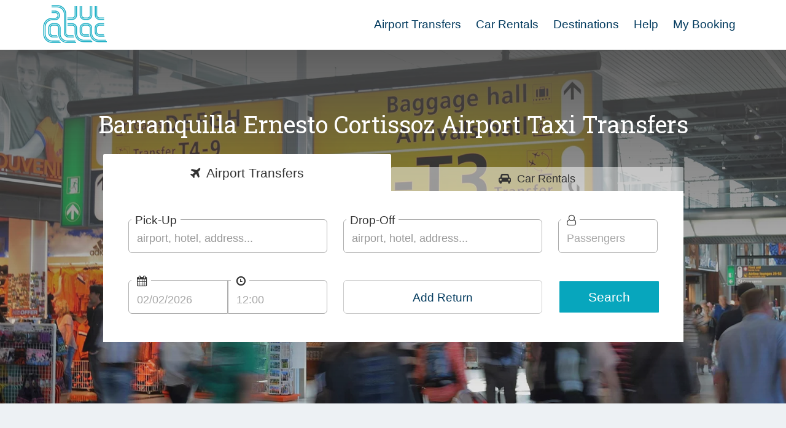

--- FILE ---
content_type: text/html; charset=utf-8
request_url: https://airportstaxitransfers.com/transportation/transfers/Barranquilla-Ernesto-Cortissoz-Airport-Transfer
body_size: 6565
content:
<!DOCTYPE html>
<!--[if lt IE 7]>      <html lang="en-UK" class="no-js lt-ie9 lt-ie8 lt-ie7"> <![endif]-->
<!--[if IE 7]>         <html lang="en-UK" class="no-js lt-ie9 lt-ie8"> <![endif]-->
<!--[if IE 8]>         <html lang="en-UK" class="no-js lt-ie9"> <![endif]-->
<!--[if IE 9]>         <html lang="en-UK" class="no-js lt-ie10"> <![endif]-->
<!--[if gt IE 10]><!--> <html lang="en-UK" class="no-js"> <!--<![endif]-->
<head><script>(function(w,i,g){w[g]=w[g]||[];if(typeof w[g].push=='function')w[g].push(i)})
(window,'GTM-WWQQDXX','google_tags_first_party');</script><script>(function(w,d,s,l){w[l]=w[l]||[];(function(){w[l].push(arguments);})('set', 'developer_id.dYzg1YT', true);
		w[l].push({'gtm.start':new Date().getTime(),event:'gtm.js'});var f=d.getElementsByTagName(s)[0],
		j=d.createElement(s);j.async=true;j.src='/metrics/';
		f.parentNode.insertBefore(j,f);
		})(window,document,'script','dataLayer');</script>
    <script async type="text/javascript" src="https://app.termly.io/resource-blocker/12991439-eaad-4072-b0fa-1b7f7a307eb6?autoBlock=off"></script>

    <meta charset="utf-8">
    <meta http-equiv="X-UA-Compatible" content="IE=edge">
    <meta name="viewport" content="width=device-width, initial-scale=1" />
    <title>Barranquilla Ernesto Cortissoz Airport Taxis - Airport Transfers Barranquilla | Airports Taxi Transfers</title>
    <meta name="keywords" content="Barranquilla Ernesto Cortissoz Airport transfers, Barranquilla Ernesto Cortissoz Airport taxi, Barranquilla Ernesto Cortissoz Airport transfer, Barranquilla Ernesto Cortissoz Airport taxis, Barranquilla transfers, Barranquilla taxi, Barranquilla transfer, Barranquilla tours, Barranquilla taxis, Barranquilla airport taxi, Barranquilla Airport, Barranquilla Ernesto Cortissoz Airport low cost transfer, Barranquilla Ernesto Cortissoz Airport cheap taxi, transportation from Barranquilla Ernesto Cortissoz Airport, Barranquilla Ernesto Cortissoz Airport shuttle, transportation in Barranquilla, Barranquilla transportation, Barranquilla Ernesto Cortissoz Airport transportation, cruise port transfer, how to get from Barranquilla Ernesto Cortissoz Airport to Barranquilla, transfer from Barranquilla Ernesto Cortissoz Airport, taxi from Barranquilla Ernesto Cortissoz Airport, Barranquilla Ernesto Cortissoz Airport executive transfers ">
    <meta name="description" content="Book your transfer from Barranquilla Ernesto Cortissoz Airport to any destination. Guaranteed Low cost Barranquilla Ernesto Cortissoz Airport taxi service. Barranquilla Ernesto Cortissoz Airport Shuttle, minibus and Barranquilla Ernesto Cortissoz Airport bus transfers available.">
    <base href="/">

    <link rel="preload" as="script" href="/assets/js/components/libraries/jquery_341.min.js">
<script src="/assets/js/components/libraries/jquery_341.min.js"></script>

<link rel="preload" as="style" href="/assets/css/components/libraries/bootstrap.min.css">
<link rel="stylesheet" href="/assets/css/components/libraries/bootstrap.min.css" media="screen">

<!--<link rel="preload" as="style" href="/assets/css/layout/flexbox.css" media="screen">-->
<!--<link rel="stylesheet" href="/assets/css/layout/flexbox.css" media="screen">-->
<!---->
<!--<link rel="preload" as="style" href="/assets/css/layout/toolbox.css" media="screen">-->
<!--<link rel="stylesheet" href="/assets/css/layout/toolbox.css" media="screen">-->
<!---->
<!--<link rel="preload" as="style" href="/assets/css/layout/layout.css" media="screen">-->
<!--<link rel="stylesheet" href="/assets/css/layout/layout.css" media="screen">-->
<!---->
<!--<link rel="preload" as="style" href="/assets/css/layout/typography.css" media="screen">-->
<!--<link rel="stylesheet" href="/assets/css/layout/typography.css" media="screen">-->
<!---->
<!--<link rel="preload" as="style" href="/assets/css/layout/container.css" media="screen">-->
<!--<link rel="stylesheet" href="/assets/css/layout/container.css" media="screen">-->
<!---->
<!--<link rel="preload" as="style" href="/assets/css/layout/button.css?v=1.0.0" media="screen">-->
<!--<link rel="stylesheet" href="/assets/css/layout/button.css?v=1.0.0" media="screen">-->
<!---->
<!--<link rel="preload" as="style" href="/assets/css/layout/navbar.css?v=1.0.0" media="screen">-->
<!--<link rel="stylesheet" href="/assets/css/layout/navbar.css?v=1.0.0" media="screen">-->

<link rel="preload" as="style" href="/assets/css/layout/layout_all_no_ie.min.css" media="screen">
<link rel="stylesheet" href="/assets/css/layout/layout_all_no_ie.min.css" media="screen">

<link rel="preload" as="style" href="/assets/css/components/custom/intro-image.css" media="screen">
<link rel="stylesheet" href="/assets/css/components/custom/intro-image.css" media="screen">

<link rel="preload" as="style" href="/assets/css/components/reservations/forms.css" media="screen">
<link rel="stylesheet" href="/assets/css/components/reservations/forms.css" media="screen">

<link rel="preload" as="style" href="/assets/css/components/reservations/bookform.css" media="screen">
<link rel="stylesheet" href="/assets/css/components/reservations/bookform.css" media="screen">




<link rel="preconnect" href="https://www.google-analytics.com">
<link rel="preconnect" href="https://www.googletagmanager.com">
<link rel="preconnect" href="https://www.googleadservices.com">
<link rel="preconnect" href="https://fonts.googleapis.com">
<link rel="preconnect" href="https://api-cache.reviews.co.uk">
<link rel="preconnect" href="https://api.reviews.co.uk">
<link rel="preconnect" href="https://d3hb14vkzrxvla.cloudfront.net">

<link rel="preload" as="style" href="https://fonts.googleapis.com/css?family=Roboto+Slab&display=swap">
<link rel="stylesheet" href="https://fonts.googleapis.com/css?family=Roboto+Slab&display=swap" media="screen">


<!--[if lt IE 9]>
<link rel="preload" as="script" href="/assets/js/new/html5shiv.min.js">
<script rel="stylesheet" src="/assets/js/new/html5shiv.min.js"></script>

<link rel="preload" as="style" href="/assets/css/layout/ie9-10.css" media="screen">
<link rel="stylesheet" href="/assets/css/layout/ie9-10.css" media="screen">
<![endif]-->
        <script>
        dataLayer = [{
            
            'city_id':'598',
            'loc_id':'17437',
            'city_name':'Barranquilla',
            'country_name':'Colombia',
            'loc_name':'Barranquilla Ernesto Cortissoz Airport'        }];
    </script>
    <script>
        dataLayer.push({
            event:'order_complete',
                    });
    </script>
                        <!-- Google Tag Manager -->
            <script defer>(function(w,d,s,l,i){w[l]=w[l]||[];w[l].push({'gtm.start':
                        new Date().getTime(),event:'gtm.js'});var f=d.getElementsByTagName(s)[0],
                    j=d.createElement(s),dl=l!='dataLayer'?'&l='+l:'';j.async=true;j.src=
                    'https://www.googletagmanager.com/gtm.js?id='+i+dl;f.parentNode.insertBefore(j,f);
                })(window,document,'script','dataLayer','GTM-WWQQDXX');</script>
            <!-- End Google Tag Manager -->
            <link rel="apple-touch-icon" sizes="120x120" href="/apple-touch-icon.png">
    <link rel="icon" type="image/png" sizes="32x32" href="/favicon-32x32.png">
    <link rel="icon" type="image/png" sizes="16x16" href="/favicon-16x16.png">
    <link rel="manifest" href="/manifest.json">
    <link rel="mask-icon" href="/safari-pinned-tab.svg" color="#5bbad5">
    <meta name="theme-color" content="#ffffff">
</head>

<body>

<nav class="navbar navbar-default topnav">
    <div class="container">
        <div class="row">
            <div class="col-xl-10 col-xl-offset-1 col-xs-12">
                <!-- Brand and toggle get grouped for better mobile display -->
                <div class="navbar-header">
                    <button type="button" class="navbar-toggle" data-toggle="collapse" data-target="#mainmenu-collapse">
                        <span class="sr-only">Toggle navigation</span>
                        <span class="icon-bar"></span>
                        <span class="icon-bar"></span>
                        <span class="icon-bar"></span>
                    </button>
                    <a class="navbar-brand" href="/">
                        <img src="/assets/images/logo/airporttransfers-logo.svg" alt="Airports Taxi Transfers" class="logo">
                    </a>
                </div>
                <!-- Collect the nav links, forms, and other content for toggling -->
                <div class="collapse navbar-collapse" id="mainmenu-collapse">
                    <ul id="mainmenu" class="nav navbar-nav navbar-right main-menu">
                        
	<li><a href="/" target="_self">Airport Transfers</a></li>
	<li><a href="/carrentals" target="_self">Car Rentals</a></li>
    <li><a href="/destinations" target="_self">Destinations</a></li>
	<li><a href="/help" target="_self">Help</a></li>
			<li class="dropdown">
            <a class="dropdown-toggle" id="dropdownMainMenuButton" role="button" data-toggle="dropdown"
                    aria-haspopup="true" aria-expanded="false">
                My Booking
            </a>
<!--			<a class="dropdown-toggle" data-toggle="dropdown" target="_self">-->
<!--                My Booking <span class="caret"></span></a>-->
			<ul class="dropdown-menu login-dp updateform" aria-labelledby="dropdownMainMenuButton">
	<li>
        <form id="update_form" method="POST" action="https://airportstaxitransfers.com/taxibookings/bookingref" class="form">
            <div class="form-group">
                <label for="client_email" class="sr-only">Agent Username</label>
                <input type="email" id="client_email" class="required validate-email form-control" placeholder="Your Email Address" name="email" required>
            </div>
            <div class="form-group">
                <label for="reservation_code" class="sr-only">Agent Password</label>
                <input type="text" id="reservation_code" class="required form-control" placeholder="Reservation Number" name="code" required>
                <button type="submit" id="submit_update" class="btn btn-update btn-block mt-10">Sign in</button>
            </div>
        </form>

	</li>
</ul>		</li>

                    </ul>
                </div>
            </div>
        </div>
    </div>
</nav><div class="intro-image--location-page">
    <div class="container__space">
        <div class="container bookform mob--fix">
            <div class="row">
                <div class="col-xs-12">
                    <h1 class="featured__headline">Barranquilla Ernesto Cortissoz Airport Taxi Transfers</h1>
                    
<div class="row">
    <div class="col-xl-8 col-xl-offset-2 col-sm-10 col-sm-offset-1 col-xs-12">
        <div class="book-toggle-btns">
            <a href="/" class="btn btn-toggles btn-toggle-1 active"><span class="hidden-xs">Airport</span> Transfers</a>
            <a href="/carrentals" class="btn btn-toggles btn-toggle-2"><span class="hidden-xs">Car</span> Rentals</a>
        </div>
        <div class="book-toggle-1">
            <form id="form" method="GET"
                  action="https://airportstaxitransfers.com/transportation/taxibookings/"
                  class="instant-quote">
                <div class="flex-row">
                    <div class="flex-full">
                        <div class="input-group ui-complete-pick">
                            <input type="text" class="validate-loc1 form-control selector form-input" id="select_loc1"
                                   name="loc1_name" data-lpignore="true" placeholder="airport, hotel, address..." tabindex="0">
                            <label for="select_loc1" class="control-label form-label">
                                Pick-Up
                            </label>
                        </div>
                    </div>

                    <div class="flex-full">
                        <div class="input-group ui-complete-drop">
                            <input type="text" class="validate-loc2 form-control selector2 form-input" id="select_loc2"
                                   name="loc2_name" data-lpignore="true" placeholder="airport, hotel, address..." tabindex="0">
                            <label for="select_loc2" class="control-label form-label">Drop-Off</label>
                        </div>
                    </div>

                    <div class="flex-half">
                        <div class="input-group">
                            <select id="select_pax1" name="pax1" class="validate-selection form-control form-input" aria-describedby="pax1" tabindex="0">
                                <option value="Select">Passengers</option><option value='1'>1</option><option value='2'>2</option><option value='3'>3</option><option value='4'>4</option><option value='5'>5</option><option value='6'>6</option><option value='7'>7</option><option value='8'>8</option><option value='9'>9</option><option value='10'>10</option><option value='11'>11</option><option value='12'>12</option><option value='13'>13</option><option value='14'>14</option><option value='15'>15</option><option value='16'>16</option><option value='17'>17</option><option value='18'>18</option><option value='19'>19</option><option value='20'>20</option><option value='21'>21</option><option value='22'>22</option><option value='23'>23</option><option value='24'>24</option><option value='25'>25</option><option value='26'>26</option><option value='27'>27</option><option value='28'>28</option><option value='29'>29</option><option value='30'>30</option><option value='31'>31</option><option value='32'>32</option><option value='33'>33</option><option value='34'>34</option><option value='35'>35</option><option value='36'>36</option><option value='37'>37</option><option value='38'>38</option><option value='39'>39</option><option value='40'>40</option><option value='41'>41</option><option value='42'>42</option><option value='43'>43</option><option value='44'>44</option><option value='45'>45</option><option value='46'>46</option><option value='47'>47</option><option value='48'>48</option><option value='49'>49</option><option value='50'>50</option><option value='51'>51</option><option value='52'>52</option><option value='53'>53</option><option value='54'>54</option><option value='55'>55</option><option value='56'>56</option>                            </select>
                            <label for="select_pax1" class="control-label form-label" aria-label="Number of Passengers">
                                <!-- Passengers -->
                                <span class="form-control-icon">
                                    <i class="fa fa-user-o" aria-hidden="true"></i>
                                </span>
                            </label>
                        </div>
                    </div>
                </div>

                <div class="flex-row">
                    <div class="flex-full">
                        <div class="flex-row">
                            <div class="flex-half input-group">
                                <label for="date1" class="control-label form-label" id="date1-label" aria-label="Pickup Date">
                                    <!-- Date -->
                                    <span class="form-control-icon">
                                        <i class="fa fa-calendar" aria-hidden="true"></i>
                                    </span>
                                </label>

                                <div>
                                    <input type="text" id="date1" name="date1" class="validate-date-1 selection-date
                                    form-control form-input" value=" " readonly tabindex="0">
                                    <input type="hidden" id="previous_day" value="0">

                                    <script>
                                        var someDate = new Date();
                                        someDate.setDate(someDate.getDate() + 2);
                                        var dateFormated = someDate.toLocaleDateString('en-GB').substr(0,10);
                                        jQuery("#date1").val(dateFormated);
                                    </script>

                                </div>
                            </div>
                            <div class="flex-half input-group">
                                <label class="control-label form-label" id="transport_type_1" for="time1_input" aria-label="Pickup Time">
                                    <!-- Time -->
                                    <span class="form-control-icon">
                                        <i class="fa fa-clock-o fa-flip-horizontal" aria-hidden="true"></i>
                                    </span>
                                </label>
                                <div id="time1_wrap">
                                    <input type="text" id="time1_input" class="form-control validate-times-return" value="12:00" tabindex="0">
                                </div>
                            </div>
                        </div>
                    </div>
                    <div class="flex-full">
                        <div id="return_show" class="flex-row">
                            <div class="flex-full">
                                <span class="form-control text-center return_covered return_covered-label">Add Return</span>
                            </div>
                        </div>
                        <div class="return_details" id="return_details" style="display:none">
                            <div class="flex-row">
                                <div class="flex-half input-group">
                                    <div>
                                        <input type="text" id="date2" name="date2"
                                               class="validate-date-2 selection-date form-control form-input validate-dates"
                                               value="04/02/2026"
                                               readonly tabindex="0">
                                    </div>
                                    <label for="date2" class="control-label form-label" id="date2-label" aria-label="Dropoff Date">
                                        <!-- Return Date -->
                                        <span class="form-control-icon">
                                        <span class="fa-stack">
                                            <i class="fa fa-calendar" aria-hidden="true"></i>
                                            <i class="fa fa-angle-left" aria-hidden="true"></i>
                                        </span>
                                    </span>
                                    </label>
                                </div>
                                <div class="flex-half input-group">
                                    <label for="time2_input" class="control-label form-label" id="transport_type_2" aria-label="Dropoff Time">
                                        <!-- Return Time -->
                                        <span class="form-control-icon">
                                            <span class="fa-stack">
                                                <i class="fa fa-clock-o fa-rotate-180" aria-hidden="true"></i>
                                                <i class="fa fa-angle-left" aria-hidden="true"></i>
                                            </span>
                                        </span>
                                    </label>
                                    <div>
                                        <input type="text" id="time2_input" class="form-control validate-times-return form-input" value="13:00" tabindex="0">
                                    </div>
                                </div>
                            </div>
                            <div class="one_way-show clear-circle"></div>
                        </div>
                    </div>
                    <div class="flex-half">
                        <button type="submit" id="quote_submit" class="btn btn--instant-quote">Search</button>
                    </div>
                </div>

                <input type="hidden" id="loc1" name="loc1">
                <input type="hidden" id="loc2" name="loc2">
                <input type="hidden" id="loc1_additional" value="0" name="loc1_additional">
                <input type="hidden" id="loc2_additional" value="0" name="loc2_additional">
                <input type="hidden" id="time1" name="time1" value="12:00">
                <input type="hidden" id="time2" name="time2" value="13:00">
                <input type="hidden" id="single" name="single" value="1">
                <input type="hidden" id="quote" name="quote" value="1">
            </form>

                        <input type="hidden" id="city_id" value="598">
            <input type="hidden" id="private_id" value="0">
        </div>
    </div>
</div>                </div>
            </div>
        </div>
    </div>
</div>

<div class="container__stretch container__space container-lightblue">
    <div class="container">
        <div class="row ">
            <div class="col-xl-10 col-xl-offset-1 col-xs-12">
                <div class="row row-eq-height cards">
                    <div class="col-md-5 col-sm-6 col-xs-12 mb-5p">
                        <div class="card--single card--single_padd">
                            <h2 class="text-center">Book with confidence</h2>
                            <p class="text-center">We offer private transfers from Barranquilla Ernesto Cortissoz Airport at competitive, all inclusive prices. <img src="/assets/images/reviews/reviewsio-logo.png" alt="Reviews.io Logo" loading="lazy">
                            </p>
                            <div class="review-widget text-center">
                                <div id="vertical-widget-720" style="width:100%;max-width:720px;"></div>
                            </div>
                        </div>
                    </div>
                    <div class="col-md-7 col-sm-6 col-xs-12 mb-5p">
                        <div>
                            <div class="card--single card--inner mb-5p">
                                <div class="card--load_img">
                                    <div class="card--loaded_img" style="background-image:url(/assets/images/misc/optimized/loc-airport-transfers.webp)"></div>
                                </div>
                                <div class="single--box__copy-child">
                                    <h3>Barranquilla Ernesto Cortissoz Airport Transfers</h3>
                                    <p>
    Comfortable and Reliable transfers to Barranquilla Ernesto Cortissoz Airport at fixed and affordable rates. Our prices include a licensed driver and vehicle, taxes and toll charges, luggage and extras such as child seats and ski equipment, waiting time and flight monitoring. Private tours, hire by the hour, van transfers, minibus and private coach transfers for large groups available on request. Lowest price guaranteed.
</p>                                </div>
                            </div>
                            <div class="card--single mb-5p">
                                <div class="card--inner">
                                    <div class="card--load_img">
                                        <div class="card--loaded_img"
                                             style="background-image:url(/assets/images/misc/optimized/rent-a-car.webp)"></div>
                                    </div>
                                    <div>
                                        <h3>Rent a Car in <span>Barranquilla Ernesto Cortissoz Airport</span></h3>
                                        <p>If you prefer driving, we now offer unbeatable rates for car rentals worldwide. A wide range of cars and minibus rentals from Barranquilla Ernesto Cortissoz Airport are available to book online today.</p>
                                        <a href="/carrentals" class="btn btn-color mt-15 mb-30">Book Now</a>
                                    </div>
                                </div>
                            </div>
                            <div class="row row-eq-height invert">
    <div class="col-sm- col-xs-6">
        <div class="card--single__small">
            <p>If you are traveling to Barranquilla Ernesto Cortissoz Airport from Barranquilla, please visit <br><a href="/transportation/taxi/Barranquilla-Transfers"><i class="fa fa-globe" aria-hidden="true"></i> Barranquilla transfers page</a>.</p>
        </div>
    </div>
    <div class="col-xs-6">
        <div class="card--single__small">
            <p>For transfers from Barranquilla Ernesto Cortissoz Airport to other destinations not listed please <a href="/help/#contact"><i class="fa fa-envelope-o" aria-hidden="true"></i> contact us</a>.</p>
        </div>
    </div>
</div>                        </div>
                    </div>
                </div>
            </div>
        </div>

        <div class="row">
            <div class="col-xl-10 col-xl-offset-1 col-xs-12">
                <div class="how-book">
                    <div class="row row-eq-height cards">
                        <div class="col-sm-4 col-xs-12 mb-5p">
                            <div class="card--single card--inner card--inner_sm">
                                <div class="card--load_img">
                                    <div class="card--loaded_img"
                                         style="background-image:url(/assets/images/misc/optimized/search-and-compare.webp)"></div>
                                </div>
                                <div class="single--box__copy-child">
                                    <h3 class="">Search and Compare</h3>
                                    <p>We compare prices from the main transportation service providers in Barranquilla Ernesto Cortissoz Airport to offer you the lowest rates.</p>
                                </div>
                            </div>
                        </div>
                        <div class="col-sm-4 col-xs-12 mb-5p">
                            <div class="card--single card--inner card--inner_sm">
                                <div class="card--load_img">
                                    <div class="card--loaded_img" style="background-image:url(/assets/images/misc/optimized/secure-booking-process.webp)">
                                    </div>
                                </div>
                                <div class="single--box__copy-child">
                                    <h3 class="">Secure Booking Process</h3>
                                    <p>Your connection to this website is secured using 256bit encryption and we do not store your sensitive information.</p>
                                </div>
                            </div>
                        </div>
                        <div class="col-sm-4 col-xs-12 mb-5p">
                            <div class="card--single card--inner card--inner_sm">
                                <div class="card--load_img">
                                    <div class="card--loaded_img" style="background-image:url(/assets/images/misc/optimized/always-low-prices.webp)">
                                    </div>
                                </div>
                                <div class="single--box__copy-child mb-5p">
                                    <h3 class="">Always Low Prices</h3>
                                    <p>We don't believe in fake discounts. Our Barranquilla Ernesto Cortissoz Airport Taxi prices are
                                        affordable and competitive.</p>
                                </div>
                            </div>
                        </div>
                    </div>
                </div>
            </div>
        </div>
            </div>
</div>

    <div class="container__stretch container__space container-white">
        <div class="container">
            <div class="row">
                <div class="col-xl-10 col-xl-offset-1 col-xs-12">
                    <a id="transfer"></a>
                    <div class="row">
                        <div class="col-xl-10 col-xl-offset-1 col-xs-12">
                            <div class="row">
                                <div class="col-xs-12 text-center mb-5p">
                                    <div class="badge--long">Alternative Booking Method <span class="d-inline-block">Step 2</span></div>
                                    <p>This booking method is an alternative way to book your airport transfer from Barranquilla Ernesto Cortissoz Airport</p>
                                </div>
                            </div>
                            <div class="row">
                                <div class="col-xs-12 text-center">
                                    <div class="alternative__headline">
                                        <h3 class="headline">
                                            Selected Pick Up Location: Barranquilla Ernesto Cortissoz Airport                                        </h3>
                                        <button class="btn" id="change-pickup">Change</button>
                                        <p>Please select a destination from the list below to set it as a drop-off point.</p>
                                        <p><i class="fa fa-angle-down"></i></p>
                                    </div>
                                </div>
                            </div>
                            <div class="row">
                                <div class="col-md-8 col-md-offset-2 col-xs-12 col-xs-offset-0">
                                    <div class="row">
                                        <div class="col-sm-6 col-xs-12 col-sm-push-6 mb-5p text-center">
                                            <div id="changed-drop">

                                                                                                    <ul class="lists-set lists--main text-left"> <!--lists--badge-->
                                                        <li class='item optgroup'>Popular Locations</li><li class='item'><a href='/transportation/taxibookings/Transfer-from-Barranquilla-Ernesto-Cortissoz-Airport-to-Santa-Marta' class='alternative__lnk'><i class='fa fa-taxi'></i> <strong>Barranquilla Ernesto Cortissoz Airport</strong> to <strong>Santa Marta</strong>
                        </a></li><li class='item optgroup'>Other Locations</li><li class='item'><a href='/transportation/taxibookings/Transfer-from-Barranquilla-Ernesto-Cortissoz-Airport-to-Barranquilla-City-Centre' class='alternative__lnk'><i class='fa fa-taxi'></i> <strong>Barranquilla Ernesto Cortissoz Airport</strong> to <strong>Barranquilla City Centre</strong>
                        </a></li>                                                    </ul>
                                                                                            </div>
                                        </div>
                                        <div class="col-sm-6 col-xs-12 col-sm-pull-6">
                                            <div id="changed-pickup" class="not-active-wrap">
                                                <ul class="lists-set lists--main text-left mb-5p">
                                                    <li class='item optgroup'>Airports</li><li class='item'><a href='https://airportstaxitransfers.com/transportation/transfers/Barranquilla-Ernesto-Cortissoz-Airport-Transfer'  class='alternative__lnk'><i class='fa fa-plane'></i> Barranquilla Ernesto Cortissoz Airport</a></li><li class='item'><a href='https://airportstaxitransfers.com/transportation/transfers/Santa-Marta-Airport-Transfer'  class='alternative__lnk'><i class='fa fa-plane'></i> Santa Marta Airport</a></li><li class='item optgroup'>Popular Locations</li><li class='item'><a href='https://airportstaxitransfers.com/transportation/transfers/Santa-Marta-Transfer'  class='alternative__lnk'><i class='fa fa-taxi'></i> Santa Marta</a></li><li class='item'><a href='https://airportstaxitransfers.com/transportation/transfers/Tayrona-Transfer'  class='alternative__lnk'><i class='fa fa-taxi'></i> Tayrona</a></li><li class='item'><a href='https://airportstaxitransfers.com/transportation/transfers/Rodadero-Transfer'  class='alternative__lnk'><i class='fa fa-taxi'></i> Rodadero</a></li><li class='item'><a href='https://airportstaxitransfers.com/transportation/transfers/Barranquilla-City-Centre-Transfer'  class='alternative__lnk'><i class='fa fa-taxi'></i> Barranquilla City Centre</a></li><li class='item'><a href='https://airportstaxitransfers.com/transportation/transfers/Taganga-Transfer'  class='alternative__lnk'><i class='fa fa-taxi'></i> Taganga</a></li><li class='item optgroup'>Other Locations</li><li class='item'><a href='https://airportstaxitransfers.com/transportation/transfers/Santa-Marta-Transfer'  class='alternative__lnk'><i class='fa fa-taxi'></i> Santa Marta</a></li><li class='item'><a href='https://airportstaxitransfers.com/transportation/transfers/Tayrona-Transfer'  class='alternative__lnk'><i class='fa fa-taxi'></i> Tayrona</a></li><li class='item'><a href='https://airportstaxitransfers.com/transportation/transfers/Rodadero-Transfer'  class='alternative__lnk'><i class='fa fa-taxi'></i> Rodadero</a></li><li class='item'><a href='https://airportstaxitransfers.com/transportation/transfers/Barranquilla-City-Centre-Transfer'  class='alternative__lnk'><i class='fa fa-taxi'></i> Barranquilla City Centre</a></li><li class='item'><a href='https://airportstaxitransfers.com/transportation/transfers/Taganga-Transfer'  class='alternative__lnk'><i class='fa fa-taxi'></i> Taganga</a></li>                                                </ul>
                                            </div>
                                        </div>
                                    </div>
                                </div>
                            </div>
                        </div>
                    </div>
                </div>
            </div>
        </div>
    </div>
<footer class="footer" id="footer">
    <div class="container">
        <div class="row">
            <div class="col-xl-10 col-xl-offset-1 col-xs-12">
                <div class="row mt-30">
                    <div class="col-md-3 col-sm-4 col-xs-4">
                        <h3 class="footer__headline">Contact</h3>
                        <ul class="footer__nav">
                            <li><a href="/help/#contact">Contact Us</a></li>
                            <li><a href="/help/#mybookings">My Booking</a></li>
                            <li><a href="/provider/register">Supplier Registration</a></li>
                        </ul>
                    </div>
                    <div class="col-md-3 col-sm-4 col-xs-8">
                        <h3 class="footer__headline">Legal</h3>
                        <ul class="footer__nav">
                            <li><a href="/page/termsofservice">Terms &amp; Conditions</a></li>
                            <li><a href="/page/privacypolicy">Privacy Policy</a></li>
                            <li><a href="/page/cookiepolicy">Cookie Policy</a></li>
                            <li><a href="#" class="termly-display-preferences">Consent Preferences</a></li>
                        </ul>
                    </div>
                    <div class="col-md-3 col-sm-4 col-xs-12">
                        <h3 class="footer__headline">Navigate</h3>
                        <ul class="footer__nav">
                            <li><a href="/sitemap" target="_self">Site Map</a></li>
                            <li><a href="/destinations" target="_self">Destinations</a></li>
                            <li><a href="/help/#faq">FAQ</a></li>
                            <li><a href="/page/vehicles" target="_self">Vehicles</a></li>
                        </ul>
                    </div>
                    <div class="col-md-3 col-sm-12 col-xs-12">
                        <div class="social-container mb-15">
                            <a href="https://www.facebook.com/Airports-Taxi-Transfers-333222750148562" target="_blank"
                               rel="nofollow noopener" class="facebook-icon db-icon">Facebook Icon</a>

                            <a href="https://twitter.com/AirportTaxi_1" target="_blank" rel="nofollow noopener"
                               class="twitter-icon db-icon">Twitter Icon</a>
                        </div>
                        <div class="footer--sub">
                            <div>
                                <span class="vcard">
                                    <span class="fn btn-block">© 2026                                        <a href="/">Airports Taxi Transfers</a></span>
                                    <span class="adr">
                                    <span class="street-address">115 The Beaux Arts Building</span><br><span class="street-address">10-18 Manor Gardens</span><br><span class="locality">London</span>, <span class="region">N7 </span><span class="postal-code"> 6JT</span>                                    </span>
                                </span>
                            </div>
                        </div>
                    </div>
                </div>
            </div>
        </div>
    </div>
</footer><!--<link rel="preload" as="style" href="/assets/css/new/font-awesome.min.css">-->
<link rel="preload" as="style" href="https://cdnjs.Cloudflare.com/ajax/libs/font-awesome/4.7.0/css/font-awesome.min.css">
<link rel="stylesheet" href="https://cdnjs.Cloudflare.com/ajax/libs/font-awesome/4.7.0/css/font-awesome.min.css" />

<link rel="preload" as="style" href="/assets/css/new/bootstrap-xlgrid.min.css">
<link rel="stylesheet" href="/assets/css/new/bootstrap-xlgrid.min.css" media="screen">



<!--<link rel="preload" as="style" href="/assets/css/components/libraries/jquery-ui-custom.min.css">-->
<!--<link rel="stylesheet" href="/assets/css/components/libraries/jquery-ui-custom.min.css" media="screen">-->
<!---->
<!--<link rel="stylesheet" href="/assets/css/components/reservations/datepicker.min.css" media="screen">-->
<!--<link rel="stylesheet" href="/assets/css/new/bootstrap-datetimepicker.min.css" media="screen">-->
<!---->
<!--<link rel="preload" as="style" href="/assets/css/components/reservations/autocomplete.css" media="screen">-->
<!--<link rel="stylesheet" href="/assets/css/components/reservations/autocomplete.css" media="screen">-->
<!---->
<!--<link rel="preload" as="style" href="/assets/css/components/reservations/validation.css" media="screen">-->
<!--<link rel="stylesheet" href="/assets/css/components/reservations/validation.css" media="screen">-->
<link rel="preload" as="style" href="/assets/css/components/reservations/bookform_all.min.css" media="screen">
<link rel="stylesheet" href="/assets/css/components/reservations/bookform_all.min.css" media="screen">


<!--<link rel="preload" as="style" href="/assets/css/components/custom/content.css" media="screen">-->
<!--<link rel="stylesheet" href="/assets/css/components/custom/content.css" media="screen">-->
<!---->
<!--<link rel="preload" as="style" href="/assets/css/components/custom/card.css?v=1.0.0" media="screen">-->
<!--<link rel="stylesheet" href="/assets/css/components/custom/card.css?v=1.0.0" media="screen">-->
<!---->
<!--<link rel="preload" as="style" href="/assets/css/components/custom/boxes.css" media="screen">-->
<!--<link rel="stylesheet" href="/assets/css/components/custom/boxes.css" media="screen">-->
<!---->
<!--<link rel="preload" as="style" href="/assets/css/components/custom/reviews.css" media="screen">-->
<!--<link rel="stylesheet" href="/assets/css/components/custom/reviews.css" media="screen">-->
<link rel="preload" as="style" href="/assets/css/components/custom/content-card-boxes-reviews.min.css" media="screen">
<link rel="stylesheet" href="/assets/css/components/custom/content-card-boxes-reviews.min.css" media="screen">

<link rel="stylesheet" href="/assets/css/front-pages/city_styles.css" media="screen">


<script defer src="/assets/js/components/libraries/bootstrap.min.js"></script>

<!--<link rel="preload" as="script" href="/assets/js/components/libraries/bootstrap_prototype.min.js">-->
<script defer src="/assets/js/components/libraries/bootstrap_prototype.min.js"></script>

<!--<link rel="preload" as="script" href="/assets/js/components/libraries/sizzle_js.min.js">-->
<script defer src="/assets/js/components/libraries/sizzle_js.min.js"></script>


<script defer src="/assets/js/new/moment.min.js"></script>
<!--<link rel="preload" as="script" href="/assets/js/components/libraries/jquery-ui-custom.min.js">-->
<!--<script defer src="/assets/js/components/libraries/jquery-ui-custom.min.js"></script>-->
<!--<script defer src="/assets/js/new/jquery.autotab.min.js"></script>-->
<!-- Date -->
<!--<script defer src="/assets/js/datepicker.min.js"></script>-->
<!--<script defer src="/assets/js/date_popup.js"></script>-->
<!-- Time -->
<!--<script defer src="/assets/js/new/bootstrap-datetimepicker.min.js"></script>-->
<!--<script defer src="/assets/js/components/partials/bookform_autocomplete.min.js"></script>-->
<!--<script src="/assets/js/bookform_autocomplete.js?ver=1.0.0"></script>-->
<!--<script defer src="/assets/js/components/libraries/validation.min.js"></script>-->
<script defer src="/assets/js/components/bookform_all.min.js"></script>

<!--<script defer src="/assets/js/components/partials/bookform.js"></script>-->
<script defer src="/assets/js/components/partials/bookform.min.js"></script>

<script defer src="https://widget.reviews.co.uk/rich-snippet-reviews-widgets/dist.js"></script>

<script src="//cdn.jsdelivr.net/npm/sweetalert2@11"></script>

<script defer src="/assets/js/reservation-scripts/scripts_location-page.js"></script>
</body>
</html>

--- FILE ---
content_type: application/javascript; charset=utf-8
request_url: https://airportstaxitransfers.com/assets/js/components/bookform_all.min.js
body_size: 51235
content:
with(function(e){"function"==typeof define&&define.amd?define(["jquery"],e):e(jQuery)}((function(e){e.ui=e.ui||{},e.ui.version="1.12.1";var t,i,n,s,a,o,r,l,c,h,d,u=0,p=Array.prototype.slice;function m(e,t,i){return[parseFloat(e[0])*(c.test(e[0])?t/100:1),parseFloat(e[1])*(c.test(e[1])?i/100:1)]}function f(t,i){return parseInt(e.css(t,i),10)||0}e.cleanData=(t=e.cleanData,function(i){for(var n,s,a=0;null!=(s=i[a]);a++)try{(n=e._data(s,"events"))&&n.remove&&e(s).triggerHandler("remove")}catch(i){}t(i)}),e.widget=function(t,i,n){var s,a,o,r={},l=t.split(".")[0],c=l+"-"+(t=t.split(".")[1]);return n||(n=i,i=e.Widget),e.isArray(n)&&(n=e.extend.apply(null,[{}].concat(n))),e.expr[":"][c.toLowerCase()]=function(t){return!!e.data(t,c)},e[l]=e[l]||{},s=e[l][t],a=e[l][t]=function(e,t){if(!this._createWidget)return new a(e,t);arguments.length&&this._createWidget(e,t)},e.extend(a,s,{version:n.version,_proto:e.extend({},n),_childConstructors:[]}),(o=new i).options=e.widget.extend({},o.options),e.each(n,(function(t,n){function s(){return i.prototype[t].apply(this,arguments)}function a(e){return i.prototype[t].apply(this,e)}e.isFunction(n)?r[t]=function(){var e,t=this._super,i=this._superApply;return this._super=s,this._superApply=a,e=n.apply(this,arguments),this._super=t,this._superApply=i,e}:r[t]=n})),a.prototype=e.widget.extend(o,{widgetEventPrefix:s&&o.widgetEventPrefix||t},r,{constructor:a,namespace:l,widgetName:t,widgetFullName:c}),s?(e.each(s._childConstructors,(function(t,i){var n=i.prototype;e.widget(n.namespace+"."+n.widgetName,a,i._proto)})),delete s._childConstructors):i._childConstructors.push(a),e.widget.bridge(t,a),a},e.widget.extend=function(t){for(var i,n,s=p.call(arguments,1),a=0,o=s.length;a<o;a++)for(i in s[a])n=s[a][i],s[a].hasOwnProperty(i)&&void 0!==n&&(e.isPlainObject(n)?t[i]=e.isPlainObject(t[i])?e.widget.extend({},t[i],n):e.widget.extend({},n):t[i]=n);return t},e.widget.bridge=function(t,i){var n=i.prototype.widgetFullName||t;e.fn[t]=function(s){var a="string"==typeof s,o=p.call(arguments,1),r=this;return a?this.length||"instance"!==s?this.each((function(){var i,a=e.data(this,n);return"instance"===s?(r=a,!1):a?e.isFunction(a[s])&&"_"!==s.charAt(0)?(i=a[s].apply(a,o))!==a&&void 0!==i?(r=i&&i.jquery?r.pushStack(i.get()):i,!1):void 0:e.error("no such method '"+s+"' for "+t+" widget instance"):e.error("cannot call methods on "+t+" prior to initialization; attempted to call method '"+s+"'")})):r=void 0:(o.length&&(s=e.widget.extend.apply(null,[s].concat(o))),this.each((function(){var t=e.data(this,n);t?(t.option(s||{}),t._init&&t._init()):e.data(this,n,new i(s,this))}))),r}},e.Widget=function(){},e.Widget._childConstructors=[],e.Widget.prototype={widgetName:"widget",widgetEventPrefix:"",defaultElement:"<div>",options:{classes:{},disabled:!1,create:null},_createWidget:function(t,i){i=e(i||this.defaultElement||this)[0],this.element=e(i),this.uuid=u++,this.eventNamespace="."+this.widgetName+this.uuid,this.bindings=e(),this.hoverable=e(),this.focusable=e(),this.classesElementLookup={},i!==this&&(e.data(i,this.widgetFullName,this),this._on(!0,this.element,{remove:function(e){e.target===i&&this.destroy()}}),this.document=e(i.style?i.ownerDocument:i.document||i),this.window=e(this.document[0].defaultView||this.document[0].parentWindow)),this.options=e.widget.extend({},this.options,this._getCreateOptions(),t),this._create(),this.options.disabled&&this._setOptionDisabled(this.options.disabled),this._trigger("create",null,this._getCreateEventData()),this._init()},_getCreateOptions:function(){return{}},_getCreateEventData:e.noop,_create:e.noop,_init:e.noop,destroy:function(){var t=this;this._destroy(),e.each(this.classesElementLookup,(function(e,i){t._removeClass(i,e)})),this.element.off(this.eventNamespace).removeData(this.widgetFullName),this.widget().off(this.eventNamespace).removeAttr("aria-disabled"),this.bindings.off(this.eventNamespace)},_destroy:e.noop,widget:function(){return this.element},option:function(t,i){var n,s,a,o=t;if(0===arguments.length)return e.widget.extend({},this.options);if("string"==typeof t)if(o={},t=(n=t.split(".")).shift(),n.length){for(s=o[t]=e.widget.extend({},this.options[t]),a=0;a<n.length-1;a++)s[n[a]]=s[n[a]]||{},s=s[n[a]];if(t=n.pop(),1===arguments.length)return void 0===s[t]?null:s[t];s[t]=i}else{if(1===arguments.length)return void 0===this.options[t]?null:this.options[t];o[t]=i}return this._setOptions(o),this},_setOptions:function(e){for(var t in e)this._setOption(t,e[t]);return this},_setOption:function(e,t){return"classes"===e&&this._setOptionClasses(t),this.options[e]=t,"disabled"===e&&this._setOptionDisabled(t),this},_setOptionClasses:function(t){var i,n,s;for(i in t)s=this.classesElementLookup[i],t[i]!==this.options.classes[i]&&s&&s.length&&(n=e(s.get()),this._removeClass(s,i),n.addClass(this._classes({element:n,keys:i,classes:t,add:!0})))},_setOptionDisabled:function(e){this._toggleClass(this.widget(),this.widgetFullName+"-disabled",null,!!e),e&&(this._removeClass(this.hoverable,null,"ui-state-hover"),this._removeClass(this.focusable,null,"ui-state-focus"))},enable:function(){return this._setOptions({disabled:!1})},disable:function(){return this._setOptions({disabled:!0})},_classes:function(t){var i=[],n=this;function s(s,a){for(var o,r=0;r<s.length;r++)o=n.classesElementLookup[s[r]]||e(),o=t.add?e(e.unique(o.get().concat(t.element.get()))):e(o.not(t.element).get()),n.classesElementLookup[s[r]]=o,i.push(s[r]),a&&t.classes[s[r]]&&i.push(t.classes[s[r]])}return t=e.extend({element:this.element,classes:this.options.classes||{}},t),this._on(t.element,{remove:"_untrackClassesElement"}),t.keys&&s(t.keys.match(/\S+/g)||[],!0),t.extra&&s(t.extra.match(/\S+/g)||[]),i.join(" ")},_untrackClassesElement:function(t){var i=this;e.each(i.classesElementLookup,(function(n,s){-1!==e.inArray(t.target,s)&&(i.classesElementLookup[n]=e(s.not(t.target).get()))}))},_removeClass:function(e,t,i){return this._toggleClass(e,t,i,!1)},_addClass:function(e,t,i){return this._toggleClass(e,t,i,!0)},_toggleClass:function(e,t,i,n){var s="string"==typeof e||null===e;return(i={extra:s?t:i,keys:s?e:t,element:s?this.element:e,add:n="boolean"==typeof n?n:i}).element.toggleClass(this._classes(i),n),this},_on:function(t,i,n){var s,a=this;"boolean"!=typeof t&&(n=i,i=t,t=!1),n?(i=s=e(i),this.bindings=this.bindings.add(i)):(n=i,i=this.element,s=this.widget()),e.each(n,(function(n,o){function r(){if(t||!0!==a.options.disabled&&!e(this).hasClass("ui-state-disabled"))return("string"==typeof o?a[o]:o).apply(a,arguments)}"string"!=typeof o&&(r.guid=o.guid=o.guid||r.guid||e.guid++);var l=n.match(/^([\w:-]*)\s*(.*)$/);n=l[1]+a.eventNamespace,(l=l[2])?s.on(n,l,r):i.on(n,r)}))},_off:function(t,i){i=(i||"").split(" ").join(this.eventNamespace+" ")+this.eventNamespace,t.off(i).off(i),this.bindings=e(this.bindings.not(t).get()),this.focusable=e(this.focusable.not(t).get()),this.hoverable=e(this.hoverable.not(t).get())},_delay:function(e,t){var i=this;return setTimeout((function(){return("string"==typeof e?i[e]:e).apply(i,arguments)}),t||0)},_hoverable:function(t){this.hoverable=this.hoverable.add(t),this._on(t,{mouseenter:function(t){this._addClass(e(t.currentTarget),null,"ui-state-hover")},mouseleave:function(t){this._removeClass(e(t.currentTarget),null,"ui-state-hover")}})},_focusable:function(t){this.focusable=this.focusable.add(t),this._on(t,{focusin:function(t){this._addClass(e(t.currentTarget),null,"ui-state-focus")},focusout:function(t){this._removeClass(e(t.currentTarget),null,"ui-state-focus")}})},_trigger:function(t,i,n){var s,a,o=this.options[t];if(n=n||{},(i=e.Event(i)).type=(t===this.widgetEventPrefix?t:this.widgetEventPrefix+t).toLowerCase(),i.target=this.element[0],a=i.originalEvent)for(s in a)s in i||(i[s]=a[s]);return this.element.trigger(i,n),!(e.isFunction(o)&&!1===o.apply(this.element[0],[i].concat(n))||i.isDefaultPrevented())}},e.each({show:"fadeIn",hide:"fadeOut"},(function(t,i){e.Widget.prototype["_"+t]=function(n,s,a){var o=(s="string"==typeof s?{effect:s}:s)?!0!==s&&"number"!=typeof s&&s.effect||i:t,r=!e.isEmptyObject(s="number"==typeof(s=s||{})?{duration:s}:s);s.complete=a,s.delay&&n.delay(s.delay),r&&e.effects&&e.effects.effect[o]?n[t](s):o!==t&&n[o]?n[o](s.duration,s.easing,a):n.queue((function(i){e(this)[t](),a&&a.call(n[0]),i()}))}})),e.widget,n=Math.max,s=Math.abs,a=/left|center|right/,o=/top|center|bottom/,r=/[\+\-]\d+(\.[\d]+)?%?/,l=/^\w+/,c=/%$/,h=e.fn.position,e.position={scrollbarWidth:function(){if(void 0!==i)return i;var t,n=e("<div style='display:block;position:absolute;width:50px;height:50px;overflow:hidden;'><div style='height:100px;width:auto;'></div></div>"),s=n.children()[0];return e("body").append(n),t=s.offsetWidth,n.css("overflow","scroll"),t===(s=s.offsetWidth)&&(s=n[0].clientWidth),n.remove(),i=t-s},getScrollInfo:function(t){var i=t.isWindow||t.isDocument?"":t.element.css("overflow-x"),n=t.isWindow||t.isDocument?"":t.element.css("overflow-y");return i="scroll"===i||"auto"===i&&t.width<t.element[0].scrollWidth,{width:"scroll"===n||"auto"===n&&t.height<t.element[0].scrollHeight?e.position.scrollbarWidth():0,height:i?e.position.scrollbarWidth():0}},getWithinInfo:function(t){var i=e(t||window),n=e.isWindow(i[0]),s=!!i[0]&&9===i[0].nodeType;return{element:i,isWindow:n,isDocument:s,offset:n||s?{left:0,top:0}:e(t).offset(),scrollLeft:i.scrollLeft(),scrollTop:i.scrollTop(),width:i.outerWidth(),height:i.outerHeight()}}},e.fn.position=function(t){if(!t||!t.of)return h.apply(this,arguments);t=e.extend({},t);var i,c,d,u,p,g,v=e(t.of),y=e.position.getWithinInfo(t.within),b=e.position.getScrollInfo(y),_=(t.collision||"flip").split(" "),w={},k=9===(g=(k=v)[0]).nodeType?{width:k.width(),height:k.height(),offset:{top:0,left:0}}:e.isWindow(g)?{width:k.width(),height:k.height(),offset:{top:k.scrollTop(),left:k.scrollLeft()}}:g.preventDefault?{width:0,height:0,offset:{top:g.pageY,left:g.pageX}}:{width:k.outerWidth(),height:k.outerHeight(),offset:k.offset()};return v[0].preventDefault&&(t.at="left top"),c=k.width,d=k.height,p=e.extend({},u=k.offset),e.each(["my","at"],(function(){var e,i,n=(t[this]||"").split(" ");(n=1===n.length?a.test(n[0])?n.concat(["center"]):o.test(n[0])?["center"].concat(n):["center","center"]:n)[0]=a.test(n[0])?n[0]:"center",n[1]=o.test(n[1])?n[1]:"center",e=r.exec(n[0]),i=r.exec(n[1]),w[this]=[e?e[0]:0,i?i[0]:0],t[this]=[l.exec(n[0])[0],l.exec(n[1])[0]]})),1===_.length&&(_[1]=_[0]),"right"===t.at[0]?p.left+=c:"center"===t.at[0]&&(p.left+=c/2),"bottom"===t.at[1]?p.top+=d:"center"===t.at[1]&&(p.top+=d/2),i=m(w.at,c,d),p.left+=i[0],p.top+=i[1],this.each((function(){var a,o,r=e(this),l=r.outerWidth(),h=r.outerHeight(),g=f(this,"marginLeft"),k=f(this,"marginTop"),D=l+g+f(this,"marginRight")+b.width,C=h+k+f(this,"marginBottom")+b.height,x=e.extend({},p),M=m(w.my,r.outerWidth(),r.outerHeight());"right"===t.my[0]?x.left-=l:"center"===t.my[0]&&(x.left-=l/2),"bottom"===t.my[1]?x.top-=h:"center"===t.my[1]&&(x.top-=h/2),x.left+=M[0],x.top+=M[1],a={marginLeft:g,marginTop:k},e.each(["left","top"],(function(n,s){e.ui.position[_[n]]&&e.ui.position[_[n]][s](x,{targetWidth:c,targetHeight:d,elemWidth:l,elemHeight:h,collisionPosition:a,collisionWidth:D,collisionHeight:C,offset:[i[0]+M[0],i[1]+M[1]],my:t.my,at:t.at,within:y,elem:r})})),t.using&&(o=function(e){var i=u.left-x.left,a=i+c-l,o=u.top-x.top,p=o+d-h,m={target:{element:v,left:u.left,top:u.top,width:c,height:d},element:{element:r,left:x.left,top:x.top,width:l,height:h},horizontal:a<0?"left":0<i?"right":"center",vertical:p<0?"top":0<o?"bottom":"middle"};c<l&&s(i+a)<c&&(m.horizontal="center"),d<h&&s(o+p)<d&&(m.vertical="middle"),n(s(i),s(a))>n(s(o),s(p))?m.important="horizontal":m.important="vertical",t.using.call(this,e,m)}),r.offset(e.extend(x,{using:o}))}))},e.ui.position={fit:{left:function(e,t){var i=t.within,s=i.isWindow?i.scrollLeft:i.offset.left,a=i.width,o=e.left-t.collisionPosition.marginLeft,r=s-o,l=o+t.collisionWidth-a-s;t.collisionWidth>a?0<r&&l<=0?(i=e.left+r+t.collisionWidth-a-s,e.left+=r-i):e.left=!(0<l&&r<=0)&&l<r?s+a-t.collisionWidth:s:0<r?e.left+=r:0<l?e.left-=l:e.left=n(e.left-o,e.left)},top:function(e,t){var i=t.within,s=i.isWindow?i.scrollTop:i.offset.top,a=t.within.height,o=e.top-t.collisionPosition.marginTop,r=s-o,l=o+t.collisionHeight-a-s;t.collisionHeight>a?0<r&&l<=0?(i=e.top+r+t.collisionHeight-a-s,e.top+=r-i):e.top=!(0<l&&r<=0)&&l<r?s+a-t.collisionHeight:s:0<r?e.top+=r:0<l?e.top-=l:e.top=n(e.top-o,e.top)}},flip:{left:function(e,t){var i=(c=t.within).offset.left+c.scrollLeft,n=c.width,a=c.isWindow?c.scrollLeft:c.offset.left,o=(h=e.left-t.collisionPosition.marginLeft)-a,r=h+t.collisionWidth-n-a,l="left"===t.my[0]?-t.elemWidth:"right"===t.my[0]?t.elemWidth:0,c="left"===t.at[0]?t.targetWidth:"right"===t.at[0]?-t.targetWidth:0,h=-2*t.offset[0];o<0?((i=e.left+l+c+h+t.collisionWidth-n-i)<0||i<s(o))&&(e.left+=l+c+h):0<r&&(0<(a=e.left-t.collisionPosition.marginLeft+l+c+h-a)||s(a)<r)&&(e.left+=l+c+h)},top:function(e,t){var i=(c=t.within).offset.top+c.scrollTop,n=c.height,a=c.isWindow?c.scrollTop:c.offset.top,o=(h=e.top-t.collisionPosition.marginTop)-a,r=h+t.collisionHeight-n-a,l="top"===t.my[1]?-t.elemHeight:"bottom"===t.my[1]?t.elemHeight:0,c="top"===t.at[1]?t.targetHeight:"bottom"===t.at[1]?-t.targetHeight:0,h=-2*t.offset[1];o<0?((i=e.top+l+c+h+t.collisionHeight-n-i)<0||i<s(o))&&(e.top+=l+c+h):0<r&&(0<(a=e.top-t.collisionPosition.marginTop+l+c+h-a)||s(a)<r)&&(e.top+=l+c+h)}},flipfit:{left:function(){e.ui.position.flip.left.apply(this,arguments),e.ui.position.fit.left.apply(this,arguments)},top:function(){e.ui.position.flip.top.apply(this,arguments),e.ui.position.fit.top.apply(this,arguments)}}},e.ui.position,e.extend(e.expr[":"],{data:e.expr.createPseudo?e.expr.createPseudo((function(t){return function(i){return!!e.data(i,t)}})):function(t,i,n){return!!e.data(t,n[3])}}),e.fn.extend({disableSelection:(d="onselectstart"in document.createElement("div")?"selectstart":"mousedown",function(){return this.on(d+".ui-disableSelection",(function(e){e.preventDefault()}))}),enableSelection:function(){return this.off(".ui-disableSelection")}}),e.ui.focusable=function(t,i){var n,s,a,o,r=t.nodeName.toLowerCase();return"area"===r?(s=(n=t.parentNode).name,!(!t.href||!s||"map"!==n.nodeName.toLowerCase())&&0<(s=e("img[usemap='#"+s+"']")).length&&s.is(":visible")):(/^(input|select|textarea|button|object)$/.test(r)?(a=!t.disabled)&&(o=e(t).closest("fieldset")[0])&&(a=!o.disabled):a="a"===r&&t.href||i,a&&e(t).is(":visible")&&function(e){for(var t=e.css("visibility");"inherit"===t;)t=(e=e.parent()).css("visibility");return"hidden"!==t}(e(t)))},e.extend(e.expr[":"],{focusable:function(t){return e.ui.focusable(t,null!=e.attr(t,"tabindex"))}}),e.ui.focusable,e.fn.form=function(){return"string"==typeof this[0].form?this.closest("form"):e(this[0].form)},e.ui.formResetMixin={_formResetHandler:function(){var t=e(this);setTimeout((function(){var i=t.data("ui-form-reset-instances");e.each(i,(function(){this.refresh()}))}))},_bindFormResetHandler:function(){var e;this.form=this.element.form(),this.form.length&&((e=this.form.data("ui-form-reset-instances")||[]).length||this.form.on("reset.ui-form-reset",this._formResetHandler),e.push(this),this.form.data("ui-form-reset-instances",e))},_unbindFormResetHandler:function(){var t;this.form.length&&((t=this.form.data("ui-form-reset-instances")).splice(e.inArray(this,t),1),t.length?this.form.data("ui-form-reset-instances",t):this.form.removeData("ui-form-reset-instances").off("reset.ui-form-reset"))}},"1.7"===e.fn.jquery.substring(0,3)&&(e.each(["Width","Height"],(function(t,i){var n="Width"===i?["Left","Right"]:["Top","Bottom"],s=i.toLowerCase(),a={innerWidth:e.fn.innerWidth,innerHeight:e.fn.innerHeight,outerWidth:e.fn.outerWidth,outerHeight:e.fn.outerHeight};function o(t,i,s,a){return e.each(n,(function(){i-=parseFloat(e.css(t,"padding"+this))||0,s&&(i-=parseFloat(e.css(t,"border"+this+"Width"))||0),a&&(i-=parseFloat(e.css(t,"margin"+this))||0)})),i}e.fn["inner"+i]=function(t){return void 0===t?a["inner"+i].call(this):this.each((function(){e(this).css(s,o(this,t)+"px")}))},e.fn["outer"+i]=function(t,n){return"number"!=typeof t?a["outer"+i].call(this,t):this.each((function(){e(this).css(s,o(this,t,!0,n)+"px")}))}})),e.fn.addBack=function(e){return this.add(null==e?this.prevObject:this.prevObject.filter(e))}),e.ui.keyCode={BACKSPACE:8,COMMA:188,DELETE:46,DOWN:40,END:35,ENTER:13,ESCAPE:27,HOME:36,LEFT:37,PAGE_DOWN:34,PAGE_UP:33,PERIOD:190,RIGHT:39,SPACE:32,TAB:9,UP:38},e.ui.escapeSelector=(g=/([!"#$%&'()*+,./:;<=>?@[\]^`{|}~])/g,function(e){return e.replace(g,"\\$1")}),e.fn.labels=function(){var t,i,n;return this[0].labels&&this[0].labels.length?this.pushStack(this[0].labels):(i=this.eq(0).parents("label"),(t=this.attr("id"))&&(n=(n=this.eq(0).parents().last()).add((n.length?n:this).siblings()),t="label[for='"+e.ui.escapeSelector(t)+"']",i=i.add(n.find(t).addBack(t))),this.pushStack(i))},e.fn.scrollParent=function(t){var i=this.css("position"),n="absolute"===i,s=t?/(auto|scroll|hidden)/:/(auto|scroll)/;return t=this.parents().filter((function(){var t=e(this);return(!n||"static"!==t.css("position"))&&s.test(t.css("overflow")+t.css("overflow-y")+t.css("overflow-x"))})).eq(0),"fixed"!==i&&t.length?t:e(this[0].ownerDocument||document)},e.extend(e.expr[":"],{tabbable:function(t){var i=e.attr(t,"tabindex"),n=null!=i;return(!n||0<=i)&&e.ui.focusable(t,n)}}),e.fn.extend({uniqueId:(v=0,function(){return this.each((function(){this.id||(this.id="ui-id-"+ ++v)}))}),removeUniqueId:function(){return this.each((function(){/^ui-id-\d+$/.test(this.id)&&e(this).removeAttr("id")}))}}),e.ui.ie=!!/msie [\w.]+/.exec(navigator.userAgent.toLowerCase());var g,v,y=!1;e(document).on("mouseup",(function(){y=!1})),e.widget("ui.mouse",{version:"1.12.1",options:{cancel:"input, textarea, button, select, option",distance:1,delay:0},_mouseInit:function(){var t=this;this.element.on("mousedown."+this.widgetName,(function(e){return t._mouseDown(e)})).on("click."+this.widgetName,(function(i){if(!0===e.data(i.target,t.widgetName+".preventClickEvent"))return e.removeData(i.target,t.widgetName+".preventClickEvent"),i.stopImmediatePropagation(),!1})),this.started=!1},_mouseDestroy:function(){this.element.off("."+this.widgetName),this._mouseMoveDelegate&&this.document.off("mousemove."+this.widgetName,this._mouseMoveDelegate).off("mouseup."+this.widgetName,this._mouseUpDelegate)},_mouseDown:function(t){if(!y){this._mouseMoved=!1,this._mouseStarted&&this._mouseUp(t),this._mouseDownEvent=t;var i=this,n=1===t.which,s=!("string"!=typeof this.options.cancel||!t.target.nodeName)&&e(t.target).closest(this.options.cancel).length;return!(n&&!s&&this._mouseCapture(t))||(this.mouseDelayMet=!this.options.delay,this.mouseDelayMet||(this._mouseDelayTimer=setTimeout((function(){i.mouseDelayMet=!0}),this.options.delay)),this._mouseDistanceMet(t)&&this._mouseDelayMet(t)&&(this._mouseStarted=!1!==this._mouseStart(t),!this._mouseStarted)?(t.preventDefault(),!0):(!0===e.data(t.target,this.widgetName+".preventClickEvent")&&e.removeData(t.target,this.widgetName+".preventClickEvent"),this._mouseMoveDelegate=function(e){return i._mouseMove(e)},this._mouseUpDelegate=function(e){return i._mouseUp(e)},this.document.on("mousemove."+this.widgetName,this._mouseMoveDelegate).on("mouseup."+this.widgetName,this._mouseUpDelegate),t.preventDefault(),y=!0))}},_mouseMove:function(t){if(this._mouseMoved){if(e.ui.ie&&(!document.documentMode||document.documentMode<9)&&!t.button)return this._mouseUp(t);if(!t.which)if(t.originalEvent.altKey||t.originalEvent.ctrlKey||t.originalEvent.metaKey||t.originalEvent.shiftKey)this.ignoreMissingWhich=!0;else if(!this.ignoreMissingWhich)return this._mouseUp(t)}return(t.which||t.button)&&(this._mouseMoved=!0),this._mouseStarted?(this._mouseDrag(t),t.preventDefault()):(this._mouseDistanceMet(t)&&this._mouseDelayMet(t)&&(this._mouseStarted=!1!==this._mouseStart(this._mouseDownEvent,t),this._mouseStarted?this._mouseDrag(t):this._mouseUp(t)),!this._mouseStarted)},_mouseUp:function(t){this.document.off("mousemove."+this.widgetName,this._mouseMoveDelegate).off("mouseup."+this.widgetName,this._mouseUpDelegate),this._mouseStarted&&(this._mouseStarted=!1,t.target===this._mouseDownEvent.target&&e.data(t.target,this.widgetName+".preventClickEvent",!0),this._mouseStop(t)),this._mouseDelayTimer&&(clearTimeout(this._mouseDelayTimer),delete this._mouseDelayTimer),this.ignoreMissingWhich=!1,y=!1,t.preventDefault()},_mouseDistanceMet:function(e){return Math.max(Math.abs(this._mouseDownEvent.pageX-e.pageX),Math.abs(this._mouseDownEvent.pageY-e.pageY))>=this.options.distance},_mouseDelayMet:function(){return this.mouseDelayMet},_mouseStart:function(){},_mouseDrag:function(){},_mouseStop:function(){},_mouseCapture:function(){return!0}}),e.ui.plugin={add:function(t,i,n){var s,a=e.ui[t].prototype;for(s in n)a.plugins[s]=a.plugins[s]||[],a.plugins[s].push([i,n[s]])},call:function(e,t,i,n){var s,a=e.plugins[t];if(a&&(n||e.element[0].parentNode&&11!==e.element[0].parentNode.nodeType))for(s=0;s<a.length;s++)e.options[a[s][0]]&&a[s][1].apply(e.element,i)}},e.widget("ui.resizable",e.ui.mouse,{version:"1.12.1",widgetEventPrefix:"resize",options:{alsoResize:!1,animate:!1,animateDuration:"slow",animateEasing:"swing",aspectRatio:!1,autoHide:!1,classes:{"ui-resizable-se":"ui-icon ui-icon-gripsmall-diagonal-se"},containment:!1,ghost:!1,grid:!1,handles:"e,s,se",helper:!1,maxHeight:null,maxWidth:null,minHeight:10,minWidth:10,zIndex:90,resize:null,start:null,stop:null},_num:function(e){return parseFloat(e)||0},_isNumber:function(e){return!isNaN(parseFloat(e))},_hasScroll:function(t,i){if("hidden"===e(t).css("overflow"))return!1;var n=i&&"left"===i?"scrollLeft":"scrollTop";return i=!1,0<t[n]||(t[n]=1,i=0<t[n],t[n]=0,i)},_create:function(){var t,i=this.options,n=this;this._addClass("ui-resizable"),e.extend(this,{_aspectRatio:!!i.aspectRatio,aspectRatio:i.aspectRatio,originalElement:this.element,_proportionallyResizeElements:[],_helper:i.helper||i.ghost||i.animate?i.helper||"ui-resizable-helper":null}),this.element[0].nodeName.match(/^(canvas|textarea|input|select|button|img)$/i)&&(this.element.wrap(e("<div class='ui-wrapper' style='overflow: hidden;'></div>").css({position:this.element.css("position"),width:this.element.outerWidth(),height:this.element.outerHeight(),top:this.element.css("top"),left:this.element.css("left")})),this.element=this.element.parent().data("ui-resizable",this.element.resizable("instance")),this.elementIsWrapper=!0,t={marginTop:this.originalElement.css("marginTop"),marginRight:this.originalElement.css("marginRight"),marginBottom:this.originalElement.css("marginBottom"),marginLeft:this.originalElement.css("marginLeft")},this.element.css(t),this.originalElement.css("margin",0),this.originalResizeStyle=this.originalElement.css("resize"),this.originalElement.css("resize","none"),this._proportionallyResizeElements.push(this.originalElement.css({position:"static",zoom:1,display:"block"})),this.originalElement.css(t),this._proportionallyResize()),this._setupHandles(),i.autoHide&&e(this.element).on("mouseenter",(function(){i.disabled||(n._removeClass("ui-resizable-autohide"),n._handles.show())})).on("mouseleave",(function(){i.disabled||n.resizing||(n._addClass("ui-resizable-autohide"),n._handles.hide())})),this._mouseInit()},_destroy:function(){function t(t){e(t).removeData("resizable").removeData("ui-resizable").off(".resizable").find(".ui-resizable-handle").remove()}var i;return this._mouseDestroy(),this.elementIsWrapper&&(t(this.element),i=this.element,this.originalElement.css({position:i.css("position"),width:i.outerWidth(),height:i.outerHeight(),top:i.css("top"),left:i.css("left")}).insertAfter(i),i.remove()),this.originalElement.css("resize",this.originalResizeStyle),t(this.originalElement),this},_setOption:function(e,t){this._super(e,t),"handles"===e&&(this._removeHandles(),this._setupHandles())},_setupHandles:function(){var t,i,n,s,a,o=this.options,r=this;if(this.handles=o.handles||(e(".ui-resizable-handle",this.element).length?{n:".ui-resizable-n",e:".ui-resizable-e",s:".ui-resizable-s",w:".ui-resizable-w",se:".ui-resizable-se",sw:".ui-resizable-sw",ne:".ui-resizable-ne",nw:".ui-resizable-nw"}:"e,s,se"),this._handles=e(),this.handles.constructor===String)for("all"===this.handles&&(this.handles="n,e,s,w,se,sw,ne,nw"),n=this.handles.split(","),this.handles={},i=0;i<n.length;i++)s="ui-resizable-"+(t=e.trim(n[i])),a=e("<div>"),this._addClass(a,"ui-resizable-handle "+s),a.css({zIndex:o.zIndex}),this.handles[t]=".ui-resizable-"+t,this.element.append(a);this._renderAxis=function(t){var i,n,s;for(i in t=t||this.element,this.handles)this.handles[i].constructor===String?this.handles[i]=this.element.children(this.handles[i]).first().show():(this.handles[i].jquery||this.handles[i].nodeType)&&(this.handles[i]=e(this.handles[i]),this._on(this.handles[i],{mousedown:r._mouseDown})),this.elementIsWrapper&&this.originalElement[0].nodeName.match(/^(textarea|input|select|button)$/i)&&(n=e(this.handles[i],this.element),s=/sw|ne|nw|se|n|s/.test(i)?n.outerHeight():n.outerWidth(),n=["padding",/ne|nw|n/.test(i)?"Top":/se|sw|s/.test(i)?"Bottom":/^e$/.test(i)?"Right":"Left"].join(""),t.css(n,s),this._proportionallyResize()),this._handles=this._handles.add(this.handles[i])},this._renderAxis(this.element),this._handles=this._handles.add(this.element.find(".ui-resizable-handle")),this._handles.disableSelection(),this._handles.on("mouseover",(function(){r.resizing||(this.className&&(a=this.className.match(/ui-resizable-(se|sw|ne|nw|n|e|s|w)/i)),r.axis=a&&a[1]?a[1]:"se")})),o.autoHide&&(this._handles.hide(),this._addClass("ui-resizable-autohide"))},_removeHandles:function(){this._handles.remove()},_mouseCapture:function(t){var i,n,s=!1;for(i in this.handles)(n=e(this.handles[i])[0])!==t.target&&!e.contains(n,t.target)||(s=!0);return!this.options.disabled&&s},_mouseStart:function(t){var i,n,s=this.options,a=this.element;return this.resizing=!0,this._renderProxy(),i=this._num(this.helper.css("left")),n=this._num(this.helper.css("top")),s.containment&&(i+=e(s.containment).scrollLeft()||0,n+=e(s.containment).scrollTop()||0),this.offset=this.helper.offset(),this.position={left:i,top:n},this.size=this._helper?{width:this.helper.width(),height:this.helper.height()}:{width:a.width(),height:a.height()},this.originalSize=this._helper?{width:a.outerWidth(),height:a.outerHeight()}:{width:a.width(),height:a.height()},this.sizeDiff={width:a.outerWidth()-a.width(),height:a.outerHeight()-a.height()},this.originalPosition={left:i,top:n},this.originalMousePosition={left:t.pageX,top:t.pageY},this.aspectRatio="number"==typeof s.aspectRatio?s.aspectRatio:this.originalSize.width/this.originalSize.height||1,s=e(".ui-resizable-"+this.axis).css("cursor"),e("body").css("cursor","auto"===s?this.axis+"-resize":s),this._addClass("ui-resizable-resizing"),this._propagate("start",t),!0},_mouseDrag:function(t){var i=this.originalMousePosition,n=this.axis,s=t.pageX-i.left||0;return i=t.pageY-i.top||0,n=this._change[n],this._updatePrevProperties(),n&&(i=n.apply(this,[t,s,i]),this._updateVirtualBoundaries(t.shiftKey),(this._aspectRatio||t.shiftKey)&&(i=this._updateRatio(i,t)),i=this._respectSize(i,t),this._updateCache(i),this._propagate("resize",t),i=this._applyChanges(),!this._helper&&this._proportionallyResizeElements.length&&this._proportionallyResize(),e.isEmptyObject(i)||(this._updatePrevProperties(),this._trigger("resize",t,this.ui()),this._applyChanges())),!1},_mouseStop:function(t){this.resizing=!1;var i,n,s,a=this.options,o=this;return this._helper&&(s=(i=(n=this._proportionallyResizeElements).length&&/textarea/i.test(n[0].nodeName))&&this._hasScroll(n[0],"left")?0:o.sizeDiff.height,n=i?0:o.sizeDiff.width,i={width:o.helper.width()-n,height:o.helper.height()-s},n=parseFloat(o.element.css("left"))+(o.position.left-o.originalPosition.left)||null,s=parseFloat(o.element.css("top"))+(o.position.top-o.originalPosition.top)||null,a.animate||this.element.css(e.extend(i,{top:s,left:n})),o.helper.height(o.size.height),o.helper.width(o.size.width),this._helper&&!a.animate&&this._proportionallyResize()),e("body").css("cursor","auto"),this._removeClass("ui-resizable-resizing"),this._propagate("stop",t),this._helper&&this.helper.remove(),!1},_updatePrevProperties:function(){this.prevPosition={top:this.position.top,left:this.position.left},this.prevSize={width:this.size.width,height:this.size.height}},_applyChanges:function(){var e={};return this.position.top!==this.prevPosition.top&&(e.top=this.position.top+"px"),this.position.left!==this.prevPosition.left&&(e.left=this.position.left+"px"),this.size.width!==this.prevSize.width&&(e.width=this.size.width+"px"),this.size.height!==this.prevSize.height&&(e.height=this.size.height+"px"),this.helper.css(e),e},_updateVirtualBoundaries:function(e){var t,i,n=this.options,s={minWidth:this._isNumber(n.minWidth)?n.minWidth:0,maxWidth:this._isNumber(n.maxWidth)?n.maxWidth:1/0,minHeight:this._isNumber(n.minHeight)?n.minHeight:0,maxHeight:this._isNumber(n.maxHeight)?n.maxHeight:1/0};(this._aspectRatio||e)&&(t=s.minHeight*this.aspectRatio,i=s.minWidth/this.aspectRatio,n=s.maxHeight*this.aspectRatio,e=s.maxWidth/this.aspectRatio,t>s.minWidth&&(s.minWidth=t),i>s.minHeight&&(s.minHeight=i),n<s.maxWidth&&(s.maxWidth=n),e<s.maxHeight&&(s.maxHeight=e)),this._vBoundaries=s},_updateCache:function(e){this.offset=this.helper.offset(),this._isNumber(e.left)&&(this.position.left=e.left),this._isNumber(e.top)&&(this.position.top=e.top),this._isNumber(e.height)&&(this.size.height=e.height),this._isNumber(e.width)&&(this.size.width=e.width)},_updateRatio:function(e){var t=this.position,i=this.size,n=this.axis;return this._isNumber(e.height)?e.width=e.height*this.aspectRatio:this._isNumber(e.width)&&(e.height=e.width/this.aspectRatio),"sw"===n&&(e.left=t.left+(i.width-e.width),e.top=null),"nw"===n&&(e.top=t.top+(i.height-e.height),e.left=t.left+(i.width-e.width)),e},_respectSize:function(e){var t=this._vBoundaries,i=this.axis,n=this._isNumber(e.width)&&t.maxWidth&&t.maxWidth<e.width,s=this._isNumber(e.height)&&t.maxHeight&&t.maxHeight<e.height,a=this._isNumber(e.width)&&t.minWidth&&t.minWidth>e.width,o=this._isNumber(e.height)&&t.minHeight&&t.minHeight>e.height,r=this.originalPosition.left+this.originalSize.width,l=this.originalPosition.top+this.originalSize.height,c=/sw|nw|w/.test(i);return i=/nw|ne|n/.test(i),a&&(e.width=t.minWidth),o&&(e.height=t.minHeight),n&&(e.width=t.maxWidth),s&&(e.height=t.maxHeight),a&&c&&(e.left=r-t.minWidth),n&&c&&(e.left=r-t.maxWidth),o&&i&&(e.top=l-t.minHeight),s&&i&&(e.top=l-t.maxHeight),e.width||e.height||e.left||!e.top?e.width||e.height||e.top||!e.left||(e.left=null):e.top=null,e},_getPaddingPlusBorderDimensions:function(e){for(var t=0,i=[],n=[e.css("borderTopWidth"),e.css("borderRightWidth"),e.css("borderBottomWidth"),e.css("borderLeftWidth")],s=[e.css("paddingTop"),e.css("paddingRight"),e.css("paddingBottom"),e.css("paddingLeft")];t<4;t++)i[t]=parseFloat(n[t])||0,i[t]+=parseFloat(s[t])||0;return{height:i[0]+i[2],width:i[1]+i[3]}},_proportionallyResize:function(){if(this._proportionallyResizeElements.length)for(var e,t=0,i=this.helper||this.element;t<this._proportionallyResizeElements.length;t++)e=this._proportionallyResizeElements[t],this.outerDimensions||(this.outerDimensions=this._getPaddingPlusBorderDimensions(e)),e.css({height:i.height()-this.outerDimensions.height||0,width:i.width()-this.outerDimensions.width||0})},_renderProxy:function(){var t=this.element,i=this.options;this.elementOffset=t.offset(),this._helper?(this.helper=this.helper||e("<div style='overflow:hidden;'></div>"),this._addClass(this.helper,this._helper),this.helper.css({width:this.element.outerWidth(),height:this.element.outerHeight(),position:"absolute",left:this.elementOffset.left+"px",top:this.elementOffset.top+"px",zIndex:++i.zIndex}),this.helper.appendTo("body").disableSelection()):this.helper=this.element},_change:{e:function(e,t){return{width:this.originalSize.width+t}},w:function(e,t){var i=this.originalSize;return{left:this.originalPosition.left+t,width:i.width-t}},n:function(e,t,i){var n=this.originalSize;return{top:this.originalPosition.top+i,height:n.height-i}},s:function(e,t,i){return{height:this.originalSize.height+i}},se:function(t,i,n){return e.extend(this._change.s.apply(this,arguments),this._change.e.apply(this,[t,i,n]))},sw:function(t,i,n){return e.extend(this._change.s.apply(this,arguments),this._change.w.apply(this,[t,i,n]))},ne:function(t,i,n){return e.extend(this._change.n.apply(this,arguments),this._change.e.apply(this,[t,i,n]))},nw:function(t,i,n){return e.extend(this._change.n.apply(this,arguments),this._change.w.apply(this,[t,i,n]))}},_propagate:function(t,i){e.ui.plugin.call(this,t,[i,this.ui()]),"resize"!==t&&this._trigger(t,i,this.ui())},plugins:{},ui:function(){return{originalElement:this.originalElement,element:this.element,helper:this.helper,position:this.position,size:this.size,originalSize:this.originalSize,originalPosition:this.originalPosition}}}),e.ui.plugin.add("resizable","animate",{stop:function(t){var i=e(this).resizable("instance"),n=i.options,s=i._proportionallyResizeElements,a=(r=s.length&&/textarea/i.test(s[0].nodeName))&&i._hasScroll(s[0],"left")?0:i.sizeDiff.height,o=r?0:i.sizeDiff.width,r={width:i.size.width-o,height:i.size.height-a};o=parseFloat(i.element.css("left"))+(i.position.left-i.originalPosition.left)||null,a=parseFloat(i.element.css("top"))+(i.position.top-i.originalPosition.top)||null,i.element.animate(e.extend(r,a&&o?{top:a,left:o}:{}),{duration:n.animateDuration,easing:n.animateEasing,step:function(){var n={width:parseFloat(i.element.css("width")),height:parseFloat(i.element.css("height")),top:parseFloat(i.element.css("top")),left:parseFloat(i.element.css("left"))};s&&s.length&&e(s[0]).css({width:n.width,height:n.height}),i._updateCache(n),i._propagate("resize",t)}})}}),e.ui.plugin.add("resizable","containment",{start:function(){var t,i,n=e(this).resizable("instance"),s=n.options,a=n.element,o=s.containment,r=o instanceof e?o.get(0):/parent/.test(o)?a.parent().get(0):o;r&&(n.containerElement=e(r),/document/.test(o)||o===document?(n.containerOffset={left:0,top:0},n.containerPosition={left:0,top:0},n.parentData={element:e(document),left:0,top:0,width:e(document).width(),height:e(document).height()||document.body.parentNode.scrollHeight}):(t=e(r),i=[],e(["Top","Right","Left","Bottom"]).each((function(e,s){i[e]=n._num(t.css("padding"+s))})),n.containerOffset=t.offset(),n.containerPosition=t.position(),n.containerSize={height:t.innerHeight()-i[3],width:t.innerWidth()-i[1]},s=n.containerOffset,a=n.containerSize.height,o=n.containerSize.width,o=n._hasScroll(r,"left")?r.scrollWidth:o,a=n._hasScroll(r)?r.scrollHeight:a,n.parentData={element:r,left:s.left,top:s.top,width:o,height:a}))},resize:function(t){var i=e(this).resizable("instance"),n=i.options,s=i.containerOffset,a=i.position,o=i._aspectRatio||t.shiftKey,r={top:0,left:0},l=i.containerElement;t=!0,l[0]!==document&&/static/.test(l.css("position"))&&(r=s),a.left<(i._helper?s.left:0)&&(i.size.width=i.size.width+(i._helper?i.position.left-s.left:i.position.left-r.left),o&&(i.size.height=i.size.width/i.aspectRatio,t=!1),i.position.left=n.helper?s.left:0),a.top<(i._helper?s.top:0)&&(i.size.height=i.size.height+(i._helper?i.position.top-s.top:i.position.top),o&&(i.size.width=i.size.height*i.aspectRatio,t=!1),i.position.top=i._helper?s.top:0),n=i.containerElement.get(0)===i.element.parent().get(0),a=/relative|absolute/.test(i.containerElement.css("position")),n&&a?(i.offset.left=i.parentData.left+i.position.left,i.offset.top=i.parentData.top+i.position.top):(i.offset.left=i.element.offset().left,i.offset.top=i.element.offset().top),a=Math.abs(i.sizeDiff.width+(i._helper?i.offset.left-r.left:i.offset.left-s.left)),s=Math.abs(i.sizeDiff.height+(i._helper?i.offset.top-r.top:i.offset.top-s.top)),a+i.size.width>=i.parentData.width&&(i.size.width=i.parentData.width-a,o&&(i.size.height=i.size.width/i.aspectRatio,t=!1)),s+i.size.height>=i.parentData.height&&(i.size.height=i.parentData.height-s,o&&(i.size.width=i.size.height*i.aspectRatio,t=!1)),t||(i.position.left=i.prevPosition.left,i.position.top=i.prevPosition.top,i.size.width=i.prevSize.width,i.size.height=i.prevSize.height)},stop:function(){var t=e(this).resizable("instance"),i=t.options,n=t.containerOffset,s=t.containerPosition,a=t.containerElement,o=(l=e(t.helper)).offset(),r=l.outerWidth()-t.sizeDiff.width,l=l.outerHeight()-t.sizeDiff.height;t._helper&&!i.animate&&/relative/.test(a.css("position"))&&e(this).css({left:o.left-s.left-n.left,width:r,height:l}),t._helper&&!i.animate&&/static/.test(a.css("position"))&&e(this).css({left:o.left-s.left-n.left,width:r,height:l})}}),e.ui.plugin.add("resizable","alsoResize",{start:function(){var t=e(this).resizable("instance").options;e(t.alsoResize).each((function(){var t=e(this);t.data("ui-resizable-alsoresize",{width:parseFloat(t.width()),height:parseFloat(t.height()),left:parseFloat(t.css("left")),top:parseFloat(t.css("top"))})}))},resize:function(t,i){var n=e(this).resizable("instance"),s=n.options,a=n.originalSize,o=n.originalPosition,r={height:n.size.height-a.height||0,width:n.size.width-a.width||0,top:n.position.top-o.top||0,left:n.position.left-o.left||0};e(s.alsoResize).each((function(){var t=e(this),n=e(this).data("ui-resizable-alsoresize"),s={},a=t.parents(i.originalElement[0]).length?["width","height"]:["width","height","top","left"];e.each(a,(function(e,t){var i=(n[t]||0)+(r[t]||0);i&&0<=i&&(s[t]=i||null)})),t.css(s)}))},stop:function(){e(this).removeData("ui-resizable-alsoresize")}}),e.ui.plugin.add("resizable","ghost",{start:function(){var t=e(this).resizable("instance"),i=t.size;t.ghost=t.originalElement.clone(),t.ghost.css({opacity:.25,display:"block",position:"relative",height:i.height,width:i.width,margin:0,left:0,top:0}),t._addClass(t.ghost,"ui-resizable-ghost"),!1!==e.uiBackCompat&&"string"==typeof t.options.ghost&&t.ghost.addClass(this.options.ghost),t.ghost.appendTo(t.helper)},resize:function(){var t=e(this).resizable("instance");t.ghost&&t.ghost.css({position:"relative",height:t.size.height,width:t.size.width})},stop:function(){var t=e(this).resizable("instance");t.ghost&&t.helper&&t.helper.get(0).removeChild(t.ghost.get(0))}}),e.ui.plugin.add("resizable","grid",{resize:function(){var t,i=e(this).resizable("instance"),n=i.options,s=i.size,a=i.originalSize,o=i.originalPosition,r=i.axis,l="number"==typeof n.grid?[n.grid,n.grid]:n.grid,c=l[0]||1,h=l[1]||1,d=Math.round((s.width-a.width)/c)*c,u=Math.round((s.height-a.height)/h)*h,p=a.width+d,m=a.height+u,f=n.maxWidth&&n.maxWidth<p,g=n.maxHeight&&n.maxHeight<m,v=n.minWidth&&n.minWidth>p;s=n.minHeight&&n.minHeight>m,n.grid=l,v&&(p+=c),s&&(m+=h),f&&(p-=c),g&&(m-=h),/^(se|s|e)$/.test(r)?(i.size.width=p,i.size.height=m):/^(ne)$/.test(r)?(i.size.width=p,i.size.height=m,i.position.top=o.top-u):/^(sw)$/.test(r)?(i.size.width=p,i.size.height=m,i.position.left=o.left-d):((m-h<=0||p-c<=0)&&(t=i._getPaddingPlusBorderDimensions(this)),0<m-h?(i.size.height=m,i.position.top=o.top-u):(m=h-t.height,i.size.height=m,i.position.top=o.top+a.height-m),0<p-c?(i.size.width=p,i.position.left=o.left-d):(p=c-t.width,i.size.width=p,i.position.left=o.left+a.width-p))}}),e.ui.resizable,e.widget("ui.selectable",e.ui.mouse,{version:"1.12.1",options:{appendTo:"body",autoRefresh:!0,distance:0,filter:"*",tolerance:"touch",selected:null,selecting:null,start:null,stop:null,unselected:null,unselecting:null},_create:function(){var t=this;this._addClass("ui-selectable"),this.dragged=!1,this.refresh=function(){t.elementPos=e(t.element[0]).offset(),t.selectees=e(t.options.filter,t.element[0]),t._addClass(t.selectees,"ui-selectee"),t.selectees.each((function(){var i=e(this),n={left:(n=i.offset()).left-t.elementPos.left,top:n.top-t.elementPos.top};e.data(this,"selectable-item",{element:this,$element:i,left:n.left,top:n.top,right:n.left+i.outerWidth(),bottom:n.top+i.outerHeight(),startselected:!1,selected:i.hasClass("ui-selected"),selecting:i.hasClass("ui-selecting"),unselecting:i.hasClass("ui-unselecting")})}))},this.refresh(),this._mouseInit(),this.helper=e("<div>"),this._addClass(this.helper,"ui-selectable-helper")},_destroy:function(){this.selectees.removeData("selectable-item"),this._mouseDestroy()},_mouseStart:function(t){var i=this,n=this.options;this.opos=[t.pageX,t.pageY],this.elementPos=e(this.element[0]).offset(),this.options.disabled||(this.selectees=e(n.filter,this.element[0]),this._trigger("start",t),e(n.appendTo).append(this.helper),this.helper.css({left:t.pageX,top:t.pageY,width:0,height:0}),n.autoRefresh&&this.refresh(),this.selectees.filter(".ui-selected").each((function(){var n=e.data(this,"selectable-item");n.startselected=!0,t.metaKey||t.ctrlKey||(i._removeClass(n.$element,"ui-selected"),n.selected=!1,i._addClass(n.$element,"ui-unselecting"),n.unselecting=!0,i._trigger("unselecting",t,{unselecting:n.element}))})),e(t.target).parents().addBack().each((function(){var n,s=e.data(this,"selectable-item");if(s)return n=!t.metaKey&&!t.ctrlKey||!s.$element.hasClass("ui-selected"),i._removeClass(s.$element,n?"ui-unselecting":"ui-selected")._addClass(s.$element,n?"ui-selecting":"ui-unselecting"),s.unselecting=!n,s.selecting=n,(s.selected=n)?i._trigger("selecting",t,{selecting:s.element}):i._trigger("unselecting",t,{unselecting:s.element}),!1})))},_mouseDrag:function(t){if(this.dragged=!0,!this.options.disabled){var i,n=this,s=this.options,a=this.opos[0],o=this.opos[1],r=t.pageX,l=t.pageY;return r<a&&(i=r,r=a,a=i),l<o&&(i=l,l=o,o=i),this.helper.css({left:a,top:o,width:r-a,height:l-o}),this.selectees.each((function(){var i=e.data(this,"selectable-item"),c=!1,h={};i&&i.element!==n.element[0]&&(h.left=i.left+n.elementPos.left,h.right=i.right+n.elementPos.left,h.top=i.top+n.elementPos.top,h.bottom=i.bottom+n.elementPos.top,"touch"===s.tolerance?c=!(h.left>r||h.right<a||h.top>l||h.bottom<o):"fit"===s.tolerance&&(c=h.left>a&&h.right<r&&h.top>o&&h.bottom<l),c?(i.selected&&(n._removeClass(i.$element,"ui-selected"),i.selected=!1),i.unselecting&&(n._removeClass(i.$element,"ui-unselecting"),i.unselecting=!1),i.selecting||(n._addClass(i.$element,"ui-selecting"),i.selecting=!0,n._trigger("selecting",t,{selecting:i.element}))):(i.selecting&&((t.metaKey||t.ctrlKey)&&i.startselected?(n._removeClass(i.$element,"ui-selecting"),i.selecting=!1,n._addClass(i.$element,"ui-selected"),i.selected=!0):(n._removeClass(i.$element,"ui-selecting"),i.selecting=!1,i.startselected&&(n._addClass(i.$element,"ui-unselecting"),i.unselecting=!0),n._trigger("unselecting",t,{unselecting:i.element}))),i.selected&&(t.metaKey||t.ctrlKey||i.startselected||(n._removeClass(i.$element,"ui-selected"),i.selected=!1,n._addClass(i.$element,"ui-unselecting"),i.unselecting=!0,n._trigger("unselecting",t,{unselecting:i.element})))))})),!1}},_mouseStop:function(t){var i=this;return this.dragged=!1,e(".ui-unselecting",this.element[0]).each((function(){var n=e.data(this,"selectable-item");i._removeClass(n.$element,"ui-unselecting"),n.unselecting=!1,n.startselected=!1,i._trigger("unselected",t,{unselected:n.element})})),e(".ui-selecting",this.element[0]).each((function(){var n=e.data(this,"selectable-item");i._removeClass(n.$element,"ui-selecting")._addClass(n.$element,"ui-selected"),n.selecting=!1,n.selected=!0,n.startselected=!0,i._trigger("selected",t,{selected:n.element})})),this._trigger("stop",t),this.helper.remove(),!1}}),e.ui.safeActiveElement=function(e){var t;try{t=e.activeElement}catch(i){t=e.body}return(t=t||e.body).nodeName?t:e.body},e.widget("ui.menu",{version:"1.12.1",defaultElement:"<ul>",delay:300,options:{icons:{submenu:"ui-icon-caret-1-e"},items:"> *",menus:"ul",position:{my:"left top",at:"right top"},role:"menu",blur:null,focus:null,select:null},_create:function(){this.activeMenu=this.element,this.mouseHandled=!1,this.element.uniqueId().attr({role:this.options.role,tabIndex:0}),this._addClass("ui-menu","ui-widget ui-widget-content"),this._on({"mousedown .ui-menu-item":function(e){e.preventDefault()},"click .ui-menu-item":function(t){var i=e(t.target),n=e(e.ui.safeActiveElement(this.document[0]));!this.mouseHandled&&i.not(".ui-state-disabled").length&&(this.select(t),t.isPropagationStopped()||(this.mouseHandled=!0),i.has(".ui-menu").length?this.expand(t):!this.element.is(":focus")&&n.closest(".ui-menu").length&&(this.element.trigger("focus",[!0]),this.active&&1===this.active.parents(".ui-menu").length&&clearTimeout(this.timer)))},"mouseenter .ui-menu-item":function(t){var i,n;this.previousFilter||(i=e(t.target).closest(".ui-menu-item"),n=e(t.currentTarget),i[0]===n[0]&&(this._removeClass(n.siblings().children(".ui-state-active"),null,"ui-state-active"),this.focus(t,n)))},mouseleave:"collapseAll","mouseleave .ui-menu":"collapseAll",focus:function(e,t){var i=this.active||this.element.find(this.options.items).eq(0);t||this.focus(e,i)},blur:function(t){this._delay((function(){e.contains(this.element[0],e.ui.safeActiveElement(this.document[0]))||this.collapseAll(t)}))},keydown:"_keydown"}),this.refresh(),this._on(this.document,{click:function(e){this._closeOnDocumentClick(e)&&this.collapseAll(e),this.mouseHandled=!1}})},_destroy:function(){var t=this.element.find(".ui-menu-item").removeAttr("role aria-disabled").children(".ui-menu-item-wrapper").removeUniqueId().removeAttr("tabIndex role aria-haspopup");this.element.removeAttr("aria-activedescendant").find(".ui-menu").addBack().removeAttr("role aria-labelledby aria-expanded aria-hidden aria-disabled tabIndex").removeUniqueId().show(),t.children().each((function(){var t=e(this);t.data("ui-menu-submenu-caret")&&t.remove()}))},_keydown:function(t){var i,n,s,a=!0;switch(t.keyCode){case e.ui.keyCode.PAGE_UP:this.previousPage(t);break;case e.ui.keyCode.PAGE_DOWN:this.nextPage(t);break;case e.ui.keyCode.HOME:this._move("first","first",t);break;case e.ui.keyCode.END:this._move("last","last",t);break;case e.ui.keyCode.UP:this.previous(t);break;case e.ui.keyCode.DOWN:this.next(t);break;case e.ui.keyCode.LEFT:this.collapse(t);break;case e.ui.keyCode.RIGHT:this.active&&!this.active.is(".ui-state-disabled")&&this.expand(t);break;case e.ui.keyCode.ENTER:case e.ui.keyCode.SPACE:this._activate(t);break;case e.ui.keyCode.ESCAPE:this.collapse(t);break;default:i=this.previousFilter||"",s=a=!1,n=96<=t.keyCode&&t.keyCode<=105?(t.keyCode-96).toString():String.fromCharCode(t.keyCode),clearTimeout(this.filterTimer),n===i?s=!0:n=i+n,i=this._filterMenuItems(n),(i=s&&-1!==i.index(this.active.next())?this.active.nextAll(".ui-menu-item"):i).length||(n=String.fromCharCode(t.keyCode),i=this._filterMenuItems(n)),i.length?(this.focus(t,i),this.previousFilter=n,this.filterTimer=this._delay((function(){delete this.previousFilter}),1e3)):delete this.previousFilter}a&&t.preventDefault()},_activate:function(e){this.active&&!this.active.is(".ui-state-disabled")&&(this.active.children("[aria-haspopup='true']").length?this.expand(e):this.select(e))},refresh:function(){var t,i,n=this,s=this.options.icons.submenu,a=this.element.find(this.options.menus);this._toggleClass("ui-menu-icons",null,!!this.element.find(".ui-icon").length),i=a.filter(":not(.ui-menu)").hide().attr({role:this.options.role,"aria-hidden":"true","aria-expanded":"false"}).each((function(){var t=e(this),i=t.prev(),a=e("<span>").data("ui-menu-submenu-caret",!0);n._addClass(a,"ui-menu-icon","ui-icon "+s),i.attr("aria-haspopup","true").prepend(a),t.attr("aria-labelledby",i.attr("id"))})),this._addClass(i,"ui-menu","ui-widget ui-widget-content ui-front"),(t=a.add(this.element).find(this.options.items)).not(".ui-menu-item").each((function(){var t=e(this);n._isDivider(t)&&n._addClass(t,"ui-menu-divider","ui-widget-content")})),a=(i=t.not(".ui-menu-item, .ui-menu-divider")).children().not(".ui-menu").uniqueId().attr({tabIndex:-1,role:this._itemRole()}),this._addClass(i,"ui-menu-item")._addClass(a,"ui-menu-item-wrapper"),t.filter(".ui-state-disabled").attr("aria-disabled","true"),this.active&&!e.contains(this.element[0],this.active[0])&&this.blur()},_itemRole:function(){return{menu:"menuitem",listbox:"option"}[this.options.role]},_setOption:function(e,t){var i;"icons"===e&&(i=this.element.find(".ui-menu-icon"),this._removeClass(i,null,this.options.icons.submenu)._addClass(i,null,t.submenu)),this._super(e,t)},_setOptionDisabled:function(e){this._super(e),this.element.attr("aria-disabled",String(e)),this._toggleClass(null,"ui-state-disabled",!!e)},focus:function(e,t){var i;this.blur(e,e&&"focus"===e.type),this._scrollIntoView(t),this.active=t.first(),i=this.active.children(".ui-menu-item-wrapper"),this._addClass(i,null,"ui-state-active"),this.options.role&&this.element.attr("aria-activedescendant",i.attr("id")),i=this.active.parent().closest(".ui-menu-item").children(".ui-menu-item-wrapper"),this._addClass(i,null,"ui-state-active"),e&&"keydown"===e.type?this._close():this.timer=this._delay((function(){this._close()}),this.delay),(i=t.children(".ui-menu")).length&&e&&/^mouse/.test(e.type)&&this._startOpening(i),this.activeMenu=t.parent(),this._trigger("focus",e,{item:t})},_scrollIntoView:function(t){var i,n,s;this._hasScroll()&&(n=parseFloat(e.css(this.activeMenu[0],"borderTopWidth"))||0,s=parseFloat(e.css(this.activeMenu[0],"paddingTop"))||0,i=t.offset().top-this.activeMenu.offset().top-n-s,n=this.activeMenu.scrollTop(),s=this.activeMenu.height(),t=t.outerHeight(),i<0?this.activeMenu.scrollTop(n+i):s<i+t&&this.activeMenu.scrollTop(n+i-s+t))},blur:function(e,t){t||clearTimeout(this.timer),this.active&&(this._removeClass(this.active.children(".ui-menu-item-wrapper"),null,"ui-state-active"),this._trigger("blur",e,{item:this.active}),this.active=null)},_startOpening:function(e){clearTimeout(this.timer),"true"===e.attr("aria-hidden")&&(this.timer=this._delay((function(){this._close(),this._open(e)}),this.delay))},_open:function(t){var i=e.extend({of:this.active},this.options.position);clearTimeout(this.timer),this.element.find(".ui-menu").not(t.parents(".ui-menu")).hide().attr("aria-hidden","true"),t.show().removeAttr("aria-hidden").attr("aria-expanded","true").position(i)},collapseAll:function(t,i){clearTimeout(this.timer),this.timer=this._delay((function(){var n=i?this.element:e(t&&t.target).closest(this.element.find(".ui-menu"));n.length||(n=this.element),this._close(n),this.blur(t),this._removeClass(n.find(".ui-state-active"),null,"ui-state-active"),this.activeMenu=n}),this.delay)},_close:function(e){(e=e||(this.active?this.active.parent():this.element)).find(".ui-menu").hide().attr("aria-hidden","true").attr("aria-expanded","false")},_closeOnDocumentClick:function(t){return!e(t.target).closest(".ui-menu").length},_isDivider:function(e){return!/[^\-\u2014\u2013\s]/.test(e.text())},collapse:function(e){var t=this.active&&this.active.parent().closest(".ui-menu-item",this.element);t&&t.length&&(this._close(),this.focus(e,t))},expand:function(e){var t=this.active&&this.active.children(".ui-menu ").find(this.options.items).first();t&&t.length&&(this._open(t.parent()),this._delay((function(){this.focus(e,t)})))},next:function(e){this._move("next","first",e)},previous:function(e){this._move("prev","last",e)},isFirstItem:function(){return this.active&&!this.active.prevAll(".ui-menu-item").length},isLastItem:function(){return this.active&&!this.active.nextAll(".ui-menu-item").length},_move:function(e,t,i){var n;(n=this.active?"first"===e||"last"===e?this.active["first"===e?"prevAll":"nextAll"](".ui-menu-item").eq(-1):this.active[e+"All"](".ui-menu-item").eq(0):n)&&n.length&&this.active||(n=this.activeMenu.find(this.options.items)[t]()),this.focus(i,n)},nextPage:function(t){var i,n,s;this.active?this.isLastItem()||(this._hasScroll()?(n=this.active.offset().top,s=this.element.height(),this.active.nextAll(".ui-menu-item").each((function(){return(i=e(this)).offset().top-n-s<0})),this.focus(t,i)):this.focus(t,this.activeMenu.find(this.options.items)[this.active?"last":"first"]())):this.next(t)},previousPage:function(t){var i,n,s;this.active?this.isFirstItem()||(this._hasScroll()?(n=this.active.offset().top,s=this.element.height(),this.active.prevAll(".ui-menu-item").each((function(){return 0<(i=e(this)).offset().top-n+s})),this.focus(t,i)):this.focus(t,this.activeMenu.find(this.options.items).first())):this.next(t)},_hasScroll:function(){return this.element.outerHeight()<this.element.prop("scrollHeight")},select:function(t){this.active=this.active||e(t.target).closest(".ui-menu-item");var i={item:this.active};this.active.has(".ui-menu").length||this.collapseAll(t,!0),this._trigger("select",t,i)},_filterMenuItems:function(t){t=t.replace(/[\-\[\]{}()*+?.,\\\^$|#\s]/g,"\\$&");var i=new RegExp("^"+t,"i");return this.activeMenu.find(this.options.items).filter(".ui-menu-item").filter((function(){return i.test(e.trim(e(this).children(".ui-menu-item-wrapper").text()))}))}}),e.widget("ui.autocomplete",{version:"1.12.1",defaultElement:"<input>",options:{appendTo:null,autoFocus:!1,delay:300,minLength:1,position:{my:"left top",at:"left bottom",collision:"none"},source:null,change:null,close:null,focus:null,open:null,response:null,search:null,select:null},requestIndex:0,pending:0,_create:function(){var t,i,n,s="textarea"===(a=this.element[0].nodeName.toLowerCase()),a="input"===a;this.isMultiLine=s||!a&&this._isContentEditable(this.element),this.valueMethod=this.element[s||a?"val":"text"],this.isNewMenu=!0,this._addClass("ui-autocomplete-input"),this.element.attr("autocomplete","off"),this._on(this.element,{keydown:function(s){if(this.element.prop("readOnly"))i=n=t=!0;else{i=n=t=!1;var a=e.ui.keyCode;switch(s.keyCode){case a.PAGE_UP:t=!0,this._move("previousPage",s);break;case a.PAGE_DOWN:t=!0,this._move("nextPage",s);break;case a.UP:t=!0,this._keyEvent("previous",s);break;case a.DOWN:t=!0,this._keyEvent("next",s);break;case a.ENTER:this.menu.active&&(t=!0,s.preventDefault(),this.menu.select(s));break;case a.TAB:this.menu.active&&this.menu.select(s);break;case a.ESCAPE:this.menu.element.is(":visible")&&(this.isMultiLine||this._value(this.term),this.close(s),s.preventDefault());break;default:i=!0,this._searchTimeout(s)}}},keypress:function(n){if(t)return t=!1,void(this.isMultiLine&&!this.menu.element.is(":visible")||n.preventDefault());if(!i){var s=e.ui.keyCode;switch(n.keyCode){case s.PAGE_UP:this._move("previousPage",n);break;case s.PAGE_DOWN:this._move("nextPage",n);break;case s.UP:this._keyEvent("previous",n);break;case s.DOWN:this._keyEvent("next",n)}}},input:function(e){if(n)return n=!1,void e.preventDefault();this._searchTimeout(e)},focus:function(){this.selectedItem=null,this.previous=this._value()},blur:function(e){this.cancelBlur?delete this.cancelBlur:(clearTimeout(this.searching),this.close(e),this._change(e))}}),this._initSource(),this.menu=e("<ul>").appendTo(this._appendTo()).menu({role:null}).hide().menu("instance"),this._addClass(this.menu.element,"ui-autocomplete","ui-front"),this._on(this.menu.element,{mousedown:function(t){t.preventDefault(),this.cancelBlur=!0,this._delay((function(){delete this.cancelBlur,this.element[0]!==e.ui.safeActiveElement(this.document[0])&&this.element.trigger("focus")}))},menufocus:function(t,i){var n;if(this.isNewMenu&&(this.isNewMenu=!1,t.originalEvent&&/^mouse/.test(t.originalEvent.type)))return this.menu.blur(),void this.document.one("mousemove",(function(){e(t.target).trigger(t.originalEvent)}));n=i.item.data("ui-autocomplete-item"),!1!==this._trigger("focus",t,{item:n})&&t.originalEvent&&/^key/.test(t.originalEvent.type)&&this._value(n.value),(n=i.item.attr("aria-label")||n.value)&&e.trim(n).length&&(this.liveRegion.children().hide(),e("<div>").text(n).appendTo(this.liveRegion))},menuselect:function(t,i){var n=i.item.data("ui-autocomplete-item"),s=this.previous;this.element[0]!==e.ui.safeActiveElement(this.document[0])&&(this.element.trigger("focus"),this.previous=s,this._delay((function(){this.previous=s,this.selectedItem=n}))),!1!==this._trigger("select",t,{item:n})&&this._value(n.value),this.term=this._value(),this.close(t),this.selectedItem=n}}),this.liveRegion=e("<div>",{role:"status","aria-live":"assertive","aria-relevant":"additions"}).appendTo(this.document[0].body),this._addClass(this.liveRegion,null,"ui-helper-hidden-accessible"),this._on(this.window,{beforeunload:function(){this.element.removeAttr("autocomplete")}})},_destroy:function(){clearTimeout(this.searching),this.element.removeAttr("autocomplete"),this.menu.element.remove(),this.liveRegion.remove()},_setOption:function(e,t){this._super(e,t),"source"===e&&this._initSource(),"appendTo"===e&&this.menu.element.appendTo(this._appendTo()),"disabled"===e&&t&&this.xhr&&this.xhr.abort()},_isEventTargetInWidget:function(t){var i=this.menu.element[0];return t.target===this.element[0]||t.target===i||e.contains(i,t.target)},_closeOnClickOutside:function(e){this._isEventTargetInWidget(e)||this.close()},_appendTo:function(){var t=this.options.appendTo;return(t=(t=t&&(t.jquery||t.nodeType?e(t):this.document.find(t).eq(0)))&&t[0]?t:this.element.closest(".ui-front, dialog")).length?t:this.document[0].body},_initSource:function(){var t,i,n=this;e.isArray(this.options.source)?(t=this.options.source,this.source=function(i,n){n(e.ui.autocomplete.filter(t,i.term))}):"string"==typeof this.options.source?(i=this.options.source,this.source=function(t,s){n.xhr&&n.xhr.abort(),n.xhr=e.ajax({url:i,data:t,dataType:"json",success:function(e){s(e)},error:function(){s([])}})}):this.source=this.options.source},_searchTimeout:function(e){clearTimeout(this.searching),this.searching=this._delay((function(){var t=this.term===this._value(),i=this.menu.element.is(":visible"),n=e.altKey||e.ctrlKey||e.metaKey||e.shiftKey;t&&(i||n)||(this.selectedItem=null,this.search(null,e))}),this.options.delay)},search:function(e,t){return e=null!=e?e:this._value(),this.term=this._value(),e.length<this.options.minLength?this.close(t):!1!==this._trigger("search",t)?this._search(e):void 0},_search:function(e){this.pending++,this._addClass("ui-autocomplete-loading"),this.cancelSearch=!1,this.source({term:e},this._response())},_response:function(){var t=++this.requestIndex;return e.proxy((function(e){t===this.requestIndex&&this.__response(e),this.pending--,this.pending||this._removeClass("ui-autocomplete-loading")}),this)},__response:function(e){e=e&&this._normalize(e),this._trigger("response",null,{content:e}),!this.options.disabled&&e&&e.length&&!this.cancelSearch?(this._suggest(e),this._trigger("open")):this._close()},close:function(e){this.cancelSearch=!0,this._close(e)},_close:function(e){this._off(this.document,"mousedown"),this.menu.element.is(":visible")&&(this.menu.element.hide(),this.menu.blur(),this.isNewMenu=!0,this._trigger("close",e))},_change:function(e){this.previous!==this._value()&&this._trigger("change",e,{item:this.selectedItem})},_normalize:function(t){return t.length&&t[0].label&&t[0].value?t:e.map(t,(function(t){return"string"==typeof t?{label:t,value:t}:e.extend({},t,{label:t.label||t.value,value:t.value||t.label})}))},_suggest:function(t){var i=this.menu.element.empty();this._renderMenu(i,t),this.isNewMenu=!0,this.menu.refresh(),i.show(),this._resizeMenu(),i.position(e.extend({of:this.element},this.options.position)),this.options.autoFocus&&this.menu.next(),this._on(this.document,{mousedown:"_closeOnClickOutside"})},_resizeMenu:function(){var e=this.menu.element;e.outerWidth(Math.max(e.width("").outerWidth()+1,this.element.outerWidth()))},_renderMenu:function(t,i){var n=this;e.each(i,(function(e,i){n._renderItemData(t,i)}))},_renderItemData:function(e,t){return this._renderItem(e,t).data("ui-autocomplete-item",t)},_renderItem:function(t,i){return e("<li>").append(e("<div>").text(i.label)).appendTo(t)},_move:function(e,t){if(this.menu.element.is(":visible"))return this.menu.isFirstItem()&&/^previous/.test(e)||this.menu.isLastItem()&&/^next/.test(e)?(this.isMultiLine||this._value(this.term),void this.menu.blur()):void this.menu[e](t);this.search(null,t)},widget:function(){return this.menu.element},_value:function(){return this.valueMethod.apply(this.element,arguments)},_keyEvent:function(e,t){this.isMultiLine&&!this.menu.element.is(":visible")||(this._move(e,t),t.preventDefault())},_isContentEditable:function(e){if(!e.length)return!1;var t=e.prop("contentEditable");return"inherit"===t?this._isContentEditable(e.parent()):"true"===t}}),e.extend(e.ui.autocomplete,{escapeRegex:function(e){return e.replace(/[\-\[\]{}()*+?.,\\\^$|#\s]/g,"\\$&")},filter:function(t,i){var n=new RegExp(e.ui.autocomplete.escapeRegex(i),"i");return e.grep(t,(function(e){return n.test(e.label||e.value||e)}))}}),e.widget("ui.autocomplete",e.ui.autocomplete,{options:{messages:{noResults:"No search results.",results:function(e){return e+(1<e?" results are":" result is")+" available, use up and down arrow keys to navigate."}}},__response:function(t){var i;this._superApply(arguments),this.options.disabled||this.cancelSearch||(i=t&&t.length?this.options.messages.results(t.length):this.options.messages.noResults,this.liveRegion.children().hide(),e("<div>").text(i).appendTo(this.liveRegion))}}),e.ui.autocomplete;var b,_,w=/ui-corner-([a-z]){2,6}/g;function k(){this._curInst=null,this._keyEvent=!1,this._disabledInputs=[],this._datepickerShowing=!1,this._inDialog=!1,this._mainDivId="ui-datepicker-div",this._inlineClass="ui-datepicker-inline",this._appendClass="ui-datepicker-append",this._triggerClass="ui-datepicker-trigger",this._dialogClass="ui-datepicker-dialog",this._disableClass="ui-datepicker-disabled",this._unselectableClass="ui-datepicker-unselectable",this._currentClass="ui-datepicker-current-day",this._dayOverClass="ui-datepicker-days-cell-over",this.regional=[],this.regional[""]={closeText:"Done",prevText:"Prev",nextText:"Next",currentText:"Today",monthNames:["January","February","March","April","May","June","July","August","September","October","November","December"],monthNamesShort:["Jan","Feb","Mar","Apr","May","Jun","Jul","Aug","Sep","Oct","Nov","Dec"],dayNames:["Sunday","Monday","Tuesday","Wednesday","Thursday","Friday","Saturday"],dayNamesShort:["Sun","Mon","Tue","Wed","Thu","Fri","Sat"],dayNamesMin:["Su","Mo","Tu","We","Th","Fr","Sa"],weekHeader:"Wk",dateFormat:"mm/dd/yy",firstDay:0,isRTL:!1,showMonthAfterYear:!1,yearSuffix:""},this._defaults={showOn:"focus",showAnim:"fadeIn",showOptions:{},defaultDate:null,appendText:"",buttonText:"...",buttonImage:"",buttonImageOnly:!1,hideIfNoPrevNext:!1,navigationAsDateFormat:!1,gotoCurrent:!1,changeMonth:!1,changeYear:!1,yearRange:"c-10:c+10",showOtherMonths:!1,selectOtherMonths:!1,showWeek:!1,calculateWeek:this.iso8601Week,shortYearCutoff:"+10",minDate:null,maxDate:null,duration:"fast",beforeShowDay:null,beforeShow:null,onSelect:null,onChangeMonthYear:null,onClose:null,numberOfMonths:1,showCurrentAtPos:0,stepMonths:1,stepBigMonths:12,altField:"",altFormat:"",constrainInput:!0,showButtonPanel:!1,autoSize:!1,disabled:!1},e.extend(this._defaults,this.regional[""]),this.regional.en=e.extend(!0,{},this.regional[""]),this.regional["en-US"]=e.extend(!0,{},this.regional.en),this.dpDiv=D(e("<div id='"+this._mainDivId+"' class='ui-datepicker ui-widget ui-widget-content ui-helper-clearfix ui-corner-all'></div>"))}function D(t){var i="button, .ui-datepicker-prev, .ui-datepicker-next, .ui-datepicker-calendar td a";return t.on("mouseout",i,(function(){e(this).removeClass("ui-state-hover"),-1!==this.className.indexOf("ui-datepicker-prev")&&e(this).removeClass("ui-datepicker-prev-hover"),-1!==this.className.indexOf("ui-datepicker-next")&&e(this).removeClass("ui-datepicker-next-hover")})).on("mouseover",i,C)}function C(){e.datepicker._isDisabledDatepicker((_.inline?_.dpDiv.parent():_.input)[0])||(e(this).parents(".ui-datepicker-calendar").find("a").removeClass("ui-state-hover"),e(this).addClass("ui-state-hover"),-1!==this.className.indexOf("ui-datepicker-prev")&&e(this).addClass("ui-datepicker-prev-hover"),-1!==this.className.indexOf("ui-datepicker-next")&&e(this).addClass("ui-datepicker-next-hover"))}function x(t,i){for(var n in e.extend(t,i),i)null==i[n]&&(t[n]=i[n]);return t}e.widget("ui.controlgroup",{version:"1.12.1",defaultElement:"<div>",options:{direction:"horizontal",disabled:null,onlyVisible:!0,items:{button:"input[type=button], input[type=submit], input[type=reset], button, a",controlgroupLabel:".ui-controlgroup-label",checkboxradio:"input[type='checkbox'], input[type='radio']",selectmenu:"select",spinner:".ui-spinner-input"}},_create:function(){this._enhance()},_enhance:function(){this.element.attr("role","toolbar"),this.refresh()},_destroy:function(){this._callChildMethod("destroy"),this.childWidgets.removeData("ui-controlgroup-data"),this.element.removeAttr("role"),this.options.items.controlgroupLabel&&this.element.find(this.options.items.controlgroupLabel).find(".ui-controlgroup-label-contents").contents().unwrap()},_initWidgets:function(){var t=this,i=[];e.each(this.options.items,(function(n,s){var a,o;if(s)return"controlgroupLabel"===n?((a=t.element.find(s)).each((function(){var t=e(this);t.children(".ui-controlgroup-label-contents").length||t.contents().wrapAll("<span class='ui-controlgroup-label-contents'></span>")})),t._addClass(a,null,"ui-widget ui-widget-content ui-state-default"),void(i=i.concat(a.get()))):void(e.fn[n]&&(o=t["_"+n+"Options"]?t["_"+n+"Options"]("middle"):{classes:{}},t.element.find(s).each((function(){var s=e(this),a=s[n]("instance"),r=e.widget.extend({},o);"button"===n&&s.parent(".ui-spinner").length||((a=a||s[n]()[n]("instance"))&&(r.classes=t._resolveClassesValues(r.classes,a)),s[n](r),r=s[n]("widget"),e.data(r[0],"ui-controlgroup-data",a||s[n]("instance")),i.push(r[0]))}))))})),this.childWidgets=e(e.unique(i)),this._addClass(this.childWidgets,"ui-controlgroup-item")},_callChildMethod:function(t){this.childWidgets.each((function(){var i=e(this).data("ui-controlgroup-data");i&&i[t]&&i[t]()}))},_updateCornerClass:function(e,t){t=this._buildSimpleOptions(t,"label").classes.label,this._removeClass(e,null,"ui-corner-top ui-corner-bottom ui-corner-left ui-corner-right ui-corner-all"),this._addClass(e,null,t)},_buildSimpleOptions:function(e,t){var i="vertical"===this.options.direction,n={classes:{}};return n.classes[t]={middle:"",first:"ui-corner-"+(i?"top":"left"),last:"ui-corner-"+(i?"bottom":"right"),only:"ui-corner-all"}[e],n},_spinnerOptions:function(e){return(e=this._buildSimpleOptions(e,"ui-spinner")).classes["ui-spinner-up"]="",e.classes["ui-spinner-down"]="",e},_buttonOptions:function(e){return this._buildSimpleOptions(e,"ui-button")},_checkboxradioOptions:function(e){return this._buildSimpleOptions(e,"ui-checkboxradio-label")},_selectmenuOptions:function(e){var t="vertical"===this.options.direction;return{width:t&&"auto",classes:{middle:{"ui-selectmenu-button-open":"","ui-selectmenu-button-closed":""},first:{"ui-selectmenu-button-open":"ui-corner-"+(t?"top":"tl"),"ui-selectmenu-button-closed":"ui-corner-"+(t?"top":"left")},last:{"ui-selectmenu-button-open":t?"":"ui-corner-tr","ui-selectmenu-button-closed":"ui-corner-"+(t?"bottom":"right")},only:{"ui-selectmenu-button-open":"ui-corner-top","ui-selectmenu-button-closed":"ui-corner-all"}}[e]}},_resolveClassesValues:function(t,i){var n={};return e.each(t,(function(s){var a=i.options.classes[s]||"";a=e.trim(a.replace(w,"")),n[s]=(a+" "+t[s]).replace(/\s+/g," ")})),n},_setOption:function(e,t){"direction"===e&&this._removeClass("ui-controlgroup-"+this.options.direction),this._super(e,t),"disabled"!==e?this.refresh():this._callChildMethod(t?"disable":"enable")},refresh:function(){var t,i=this;this._addClass("ui-controlgroup ui-controlgroup-"+this.options.direction),"horizontal"===this.options.direction&&this._addClass(null,"ui-helper-clearfix"),this._initWidgets(),t=this.childWidgets,(t=this.options.onlyVisible?t.filter(":visible"):t).length&&(e.each(["first","last"],(function(e,n){var s,a=t[n]().data("ui-controlgroup-data");a&&i["_"+a.widgetName+"Options"]?((s=i["_"+a.widgetName+"Options"](1===t.length?"only":n)).classes=i._resolveClassesValues(s.classes,a),a.element[a.widgetName](s)):i._updateCornerClass(t[n](),n)})),this._callChildMethod("refresh"))}}),e.widget("ui.checkboxradio",[e.ui.formResetMixin,{version:"1.12.1",options:{disabled:null,label:null,icon:!0,classes:{"ui-checkboxradio-label":"ui-corner-all","ui-checkboxradio-icon":"ui-corner-all"}},_getCreateOptions:function(){var t,i=this,n=this._super()||{};return this._readType(),t=this.element.labels(),this.label=e(t[t.length-1]),this.label.length||e.error("No label found for checkboxradio widget"),this.originalLabel="",this.label.contents().not(this.element[0]).each((function(){i.originalLabel+=3===this.nodeType?e(this).text():this.outerHTML})),this.originalLabel&&(n.label=this.originalLabel),null!=(t=this.element[0].disabled)&&(n.disabled=t),n},_create:function(){var e=this.element[0].checked;this._bindFormResetHandler(),null==this.options.disabled&&(this.options.disabled=this.element[0].disabled),this._setOption("disabled",this.options.disabled),this._addClass("ui-checkboxradio","ui-helper-hidden-accessible"),this._addClass(this.label,"ui-checkboxradio-label","ui-button ui-widget"),"radio"===this.type&&this._addClass(this.label,"ui-checkboxradio-radio-label"),this.options.label&&this.options.label!==this.originalLabel?this._updateLabel():this.originalLabel&&(this.options.label=this.originalLabel),this._enhance(),e&&(this._addClass(this.label,"ui-checkboxradio-checked","ui-state-active"),this.icon&&this._addClass(this.icon,null,"ui-state-hover")),this._on({change:"_toggleClasses",focus:function(){this._addClass(this.label,null,"ui-state-focus ui-visual-focus")},blur:function(){this._removeClass(this.label,null,"ui-state-focus ui-visual-focus")}})},_readType:function(){var t=this.element[0].nodeName.toLowerCase();this.type=this.element[0].type,"input"===t&&/radio|checkbox/.test(this.type)||e.error("Can't create checkboxradio on element.nodeName="+t+" and element.type="+this.type)},_enhance:function(){this._updateIcon(this.element[0].checked)},widget:function(){return this.label},_getRadioGroup:function(){var t=this.element[0].name,i="input[name='"+e.ui.escapeSelector(t)+"']";return t?(this.form.length?e(this.form[0].elements).filter(i):e(i).filter((function(){return 0===e(this).form().length}))).not(this.element):e([])},_toggleClasses:function(){var t=this.element[0].checked;this._toggleClass(this.label,"ui-checkboxradio-checked","ui-state-active",t),this.options.icon&&"checkbox"===this.type&&this._toggleClass(this.icon,null,"ui-icon-check ui-state-checked",t)._toggleClass(this.icon,null,"ui-icon-blank",!t),"radio"===this.type&&this._getRadioGroup().each((function(){var t=e(this).checkboxradio("instance");t&&t._removeClass(t.label,"ui-checkboxradio-checked","ui-state-active")}))},_destroy:function(){this._unbindFormResetHandler(),this.icon&&(this.icon.remove(),this.iconSpace.remove())},_setOption:function(e,t){if("label"!==e||t){if(this._super(e,t),"disabled"===e)return this._toggleClass(this.label,null,"ui-state-disabled",t),void(this.element[0].disabled=t);this.refresh()}},_updateIcon:function(t){var i="ui-icon ui-icon-background ";this.options.icon?(this.icon||(this.icon=e("<span>"),this.iconSpace=e("<span> </span>"),this._addClass(this.iconSpace,"ui-checkboxradio-icon-space")),"checkbox"===this.type?(i+=t?"ui-icon-check ui-state-checked":"ui-icon-blank",this._removeClass(this.icon,null,t?"ui-icon-blank":"ui-icon-check")):i+="ui-icon-blank",this._addClass(this.icon,"ui-checkboxradio-icon",i),t||this._removeClass(this.icon,null,"ui-icon-check ui-state-checked"),this.icon.prependTo(this.label).after(this.iconSpace)):void 0!==this.icon&&(this.icon.remove(),this.iconSpace.remove(),delete this.icon)},_updateLabel:function(){var e=this.label.contents().not(this.element[0]);this.icon&&(e=e.not(this.icon[0])),(e=this.iconSpace?e.not(this.iconSpace[0]):e).remove(),this.label.append(this.options.label)},refresh:function(){var e=this.element[0].checked,t=this.element[0].disabled;this._updateIcon(e),this._toggleClass(this.label,"ui-checkboxradio-checked","ui-state-active",e),null!==this.options.label&&this._updateLabel(),t!==this.options.disabled&&this._setOptions({disabled:t})}}]),e.ui.checkboxradio,e.widget("ui.button",{version:"1.12.1",defaultElement:"<button>",options:{classes:{"ui-button":"ui-corner-all"},disabled:null,icon:null,iconPosition:"beginning",label:null,showLabel:!0},_getCreateOptions:function(){var e,t=this._super()||{};return this.isInput=this.element.is("input"),null!=(e=this.element[0].disabled)&&(t.disabled=e),this.originalLabel=this.isInput?this.element.val():this.element.html(),this.originalLabel&&(t.label=this.originalLabel),t},_create:function(){!this.option.showLabel&!this.options.icon&&(this.options.showLabel=!0),null==this.options.disabled&&(this.options.disabled=this.element[0].disabled||!1),this.hasTitle=!!this.element.attr("title"),this.options.label&&this.options.label!==this.originalLabel&&(this.isInput?this.element.val(this.options.label):this.element.html(this.options.label)),this._addClass("ui-button","ui-widget"),this._setOption("disabled",this.options.disabled),this._enhance(),this.element.is("a")&&this._on({keyup:function(t){t.keyCode===e.ui.keyCode.SPACE&&(t.preventDefault(),this.element[0].click?this.element[0].click():this.element.trigger("click"))}})},_enhance:function(){this.element.is("button")||this.element.attr("role","button"),this.options.icon&&(this._updateIcon("icon",this.options.icon),this._updateTooltip())},_updateTooltip:function(){this.title=this.element.attr("title"),this.options.showLabel||this.title||this.element.attr("title",this.options.label)},_updateIcon:function(t,i){var n="iconPosition"!==t,s=n?this.options.iconPosition:i;t="top"===s||"bottom"===s,this.icon?n&&this._removeClass(this.icon,null,this.options.icon):(this.icon=e("<span>"),this._addClass(this.icon,"ui-button-icon","ui-icon"),this.options.showLabel||this._addClass("ui-button-icon-only")),n&&this._addClass(this.icon,null,i),this._attachIcon(s),t?(this._addClass(this.icon,null,"ui-widget-icon-block"),this.iconSpace&&this.iconSpace.remove()):(this.iconSpace||(this.iconSpace=e("<span> </span>"),this._addClass(this.iconSpace,"ui-button-icon-space")),this._removeClass(this.icon,null,"ui-wiget-icon-block"),this._attachIconSpace(s))},_destroy:function(){this.element.removeAttr("role"),this.icon&&this.icon.remove(),this.iconSpace&&this.iconSpace.remove(),this.hasTitle||this.element.removeAttr("title")},_attachIconSpace:function(e){this.icon[/^(?:end|bottom)/.test(e)?"before":"after"](this.iconSpace)},_attachIcon:function(e){this.element[/^(?:end|bottom)/.test(e)?"append":"prepend"](this.icon)},_setOptions:function(e){var t=(void 0===e.showLabel?this.options:e).showLabel,i=(void 0===e.icon?this.options:e).icon;t||i||(e.showLabel=!0),this._super(e)},_setOption:function(e,t){"icon"===e&&(t?this._updateIcon(e,t):this.icon&&(this.icon.remove(),this.iconSpace&&this.iconSpace.remove())),"iconPosition"===e&&this._updateIcon(e,t),"showLabel"===e&&(this._toggleClass("ui-button-icon-only",null,!t),this._updateTooltip()),"label"===e&&(this.isInput?this.element.val(t):(this.element.html(t),this.icon&&(this._attachIcon(this.options.iconPosition),this._attachIconSpace(this.options.iconPosition)))),this._super(e,t),"disabled"===e&&(this._toggleClass(null,"ui-state-disabled",t),(this.element[0].disabled=t)&&this.element.blur())},refresh:function(){var e=this.element.is("input, button")?this.element[0].disabled:this.element.hasClass("ui-button-disabled");e!==this.options.disabled&&this._setOptions({disabled:e}),this._updateTooltip()}}),!1!==e.uiBackCompat&&(e.widget("ui.button",e.ui.button,{options:{text:!0,icons:{primary:null,secondary:null}},_create:function(){this.options.showLabel&&!this.options.text&&(this.options.showLabel=this.options.text),!this.options.showLabel&&this.options.text&&(this.options.text=this.options.showLabel),this.options.icon||!this.options.icons.primary&&!this.options.icons.secondary?this.options.icon&&(this.options.icons.primary=this.options.icon):this.options.icons.primary?this.options.icon=this.options.icons.primary:(this.options.icon=this.options.icons.secondary,this.options.iconPosition="end"),this._super()},_setOption:function(e,t){"text"!==e?("showLabel"===e&&(this.options.text=t),"icon"===e&&(this.options.icons.primary=t),"icons"===e&&(t.primary?(this._super("icon",t.primary),this._super("iconPosition","beginning")):t.secondary&&(this._super("icon",t.secondary),this._super("iconPosition","end"))),this._superApply(arguments)):this._super("showLabel",t)}}),e.fn.button=(b=e.fn.button,function(){return!this.length||this.length&&"INPUT"!==this[0].tagName||this.length&&"INPUT"===this[0].tagName&&"checkbox"!==this.attr("type")&&"radio"!==this.attr("type")?b.apply(this,arguments):(e.ui.checkboxradio||e.error("Checkboxradio widget missing"),0===arguments.length?this.checkboxradio({icon:!1}):this.checkboxradio.apply(this,arguments))}),e.fn.buttonset=function(){return e.ui.controlgroup||e.error("Controlgroup widget missing"),"option"===arguments[0]&&"items"===arguments[1]&&arguments[2]?this.controlgroup.apply(this,[arguments[0],"items.button",arguments[2]]):"option"===arguments[0]&&"items"===arguments[1]?this.controlgroup.apply(this,[arguments[0],"items.button"]):("object"==typeof arguments[0]&&arguments[0].items&&(arguments[0].items={button:arguments[0].items}),this.controlgroup.apply(this,arguments))}),e.ui.button,e.extend(e.ui,{datepicker:{version:"1.12.1"}}),e.extend(k.prototype,{markerClassName:"hasDatepicker",maxRows:4,_widgetDatepicker:function(){return this.dpDiv},setDefaults:function(e){return x(this._defaults,e||{}),this},_attachDatepicker:function(t,i){var n,s=t.nodeName.toLowerCase(),a="div"===s||"span"===s;t.id||(this.uuid+=1,t.id="dp"+this.uuid),(n=this._newInst(e(t),a)).settings=e.extend({},i||{}),"input"===s?this._connectDatepicker(t,n):a&&this._inlineDatepicker(t,n)},_newInst:function(t,i){return{id:t[0].id.replace(/([^A-Za-z0-9_\-])/g,"\\\\$1"),input:t,selectedDay:0,selectedMonth:0,selectedYear:0,drawMonth:0,drawYear:0,inline:i,dpDiv:i?D(e("<div class='"+this._inlineClass+" ui-datepicker ui-widget ui-widget-content ui-helper-clearfix ui-corner-all'></div>")):this.dpDiv}},_connectDatepicker:function(t,i){var n=e(t);i.append=e([]),i.trigger=e([]),n.hasClass(this.markerClassName)||(this._attachments(n,i),n.addClass(this.markerClassName).on("keydown",this._doKeyDown).on("keypress",this._doKeyPress).on("keyup",this._doKeyUp),this._autoSize(i),e.data(t,"datepicker",i),i.settings.disabled&&this._disableDatepicker(t))},_attachments:function(t,i){var n,s=this._get(i,"appendText"),a=this._get(i,"isRTL");i.append&&i.append.remove(),s&&(i.append=e("<span class='"+this._appendClass+"'>"+s+"</span>"),t[a?"before":"after"](i.append)),t.off("focus",this._showDatepicker),i.trigger&&i.trigger.remove(),"focus"!==(n=this._get(i,"showOn"))&&"both"!==n||t.on("focus",this._showDatepicker),"button"!==n&&"both"!==n||(s=this._get(i,"buttonText"),n=this._get(i,"buttonImage"),i.trigger=e(this._get(i,"buttonImageOnly")?e("<img/>").addClass(this._triggerClass).attr({src:n,alt:s,title:s}):e("<button type='button'></button>").addClass(this._triggerClass).html(n?e("<img/>").attr({src:n,alt:s,title:s}):s)),t[a?"before":"after"](i.trigger),i.trigger.on("click",(function(){return e.datepicker._datepickerShowing&&e.datepicker._lastInput===t[0]?e.datepicker._hideDatepicker():(e.datepicker._datepickerShowing&&e.datepicker._lastInput!==t[0]&&e.datepicker._hideDatepicker(),e.datepicker._showDatepicker(t[0])),!1})))},_autoSize:function(e){var t,i,n,s,a,o;this._get(e,"autoSize")&&!e.inline&&(a=new Date(2009,11,20),(o=this._get(e,"dateFormat")).match(/[DM]/)&&(t=function(e){for(s=n=i=0;s<e.length;s++)e[s].length>i&&(i=e[s].length,n=s);return n},a.setMonth(t(this._get(e,o.match(/MM/)?"monthNames":"monthNamesShort"))),a.setDate(t(this._get(e,o.match(/DD/)?"dayNames":"dayNamesShort"))+20-a.getDay())),e.input.attr("size",this._formatDate(e,a).length))},_inlineDatepicker:function(t,i){var n=e(t);n.hasClass(this.markerClassName)||(n.addClass(this.markerClassName).append(i.dpDiv),e.data(t,"datepicker",i),this._setDate(i,this._getDefaultDate(i),!0),this._updateDatepicker(i),this._updateAlternate(i),i.settings.disabled&&this._disableDatepicker(t),i.dpDiv.css("display","block"))},_dialogDatepicker:function(t,i,n,s,a){var o,r=this._dialogInst;return r||(this.uuid+=1,o="dp"+this.uuid,this._dialogInput=e("<input type='text' id='"+o+"' style='position: absolute; top: -100px; width: 0px;'/>"),this._dialogInput.on("keydown",this._doKeyDown),e("body").append(this._dialogInput),(r=this._dialogInst=this._newInst(this._dialogInput,!1)).settings={},e.data(this._dialogInput[0],"datepicker",r)),x(r.settings,s||{}),i=i&&i.constructor===Date?this._formatDate(r,i):i,this._dialogInput.val(i),this._pos=a?a.length?a:[a.pageX,a.pageY]:null,this._pos||(o=document.documentElement.clientWidth,s=document.documentElement.clientHeight,i=document.documentElement.scrollLeft||document.body.scrollLeft,a=document.documentElement.scrollTop||document.body.scrollTop,this._pos=[o/2-100+i,s/2-150+a]),this._dialogInput.css("left",this._pos[0]+20+"px").css("top",this._pos[1]+"px"),r.settings.onSelect=n,this._inDialog=!0,this.dpDiv.addClass(this._dialogClass),this._showDatepicker(this._dialogInput[0]),e.blockUI&&e.blockUI(this.dpDiv),e.data(this._dialogInput[0],"datepicker",r),this},_destroyDatepicker:function(t){var i,n=e(t),s=e.data(t,"datepicker");n.hasClass(this.markerClassName)&&(i=t.nodeName.toLowerCase(),e.removeData(t,"datepicker"),"input"===i?(s.append.remove(),s.trigger.remove(),n.removeClass(this.markerClassName).off("focus",this._showDatepicker).off("keydown",this._doKeyDown).off("keypress",this._doKeyPress).off("keyup",this._doKeyUp)):"div"!==i&&"span"!==i||n.removeClass(this.markerClassName).empty(),_===s&&(_=null))},_enableDatepicker:function(t){var i,n=e(t),s=e.data(t,"datepicker");n.hasClass(this.markerClassName)&&("input"===(i=t.nodeName.toLowerCase())?(t.disabled=!1,s.trigger.filter("button").each((function(){this.disabled=!1})).end().filter("img").css({opacity:"1.0",cursor:""})):"div"!==i&&"span"!==i||((n=n.children("."+this._inlineClass)).children().removeClass("ui-state-disabled"),n.find("select.ui-datepicker-month, select.ui-datepicker-year").prop("disabled",!1)),this._disabledInputs=e.map(this._disabledInputs,(function(e){return e===t?null:e})))},_disableDatepicker:function(t){var i,n=e(t),s=e.data(t,"datepicker");n.hasClass(this.markerClassName)&&("input"===(i=t.nodeName.toLowerCase())?(t.disabled=!0,s.trigger.filter("button").each((function(){this.disabled=!0})).end().filter("img").css({opacity:"0.5",cursor:"default"})):"div"!==i&&"span"!==i||((n=n.children("."+this._inlineClass)).children().addClass("ui-state-disabled"),n.find("select.ui-datepicker-month, select.ui-datepicker-year").prop("disabled",!0)),this._disabledInputs=e.map(this._disabledInputs,(function(e){return e===t?null:e})),this._disabledInputs[this._disabledInputs.length]=t)},_isDisabledDatepicker:function(e){if(!e)return!1;for(var t=0;t<this._disabledInputs.length;t++)if(this._disabledInputs[t]===e)return!0;return!1},_getInst:function(t){try{return e.data(t,"datepicker")}catch(t){throw"Missing instance data for this datepicker"}},_optionDatepicker:function(t,i,n){var s,a,o,r,l=this._getInst(t);if(2===arguments.length&&"string"==typeof i)return"defaults"===i?e.extend({},e.datepicker._defaults):l?"all"===i?e.extend({},l.settings):this._get(l,i):null;s=i||{},"string"==typeof i&&((s={})[i]=n),l&&(this._curInst===l&&this._hideDatepicker(),a=this._getDateDatepicker(t,!0),o=this._getMinMaxDate(l,"min"),r=this._getMinMaxDate(l,"max"),x(l.settings,s),null!==o&&void 0!==s.dateFormat&&void 0===s.minDate&&(l.settings.minDate=this._formatDate(l,o)),null!==r&&void 0!==s.dateFormat&&void 0===s.maxDate&&(l.settings.maxDate=this._formatDate(l,r)),"disabled"in s&&(s.disabled?this._disableDatepicker(t):this._enableDatepicker(t)),this._attachments(e(t),l),this._autoSize(l),this._setDate(l,a),this._updateAlternate(l),this._updateDatepicker(l))},_changeDatepicker:function(e,t,i){this._optionDatepicker(e,t,i)},_refreshDatepicker:function(e){(e=this._getInst(e))&&this._updateDatepicker(e)},_setDateDatepicker:function(e,t){(e=this._getInst(e))&&(this._setDate(e,t),this._updateDatepicker(e),this._updateAlternate(e))},_getDateDatepicker:function(e,t){return(e=this._getInst(e))&&!e.inline&&this._setDateFromField(e,t),e?this._getDate(e):null},_doKeyDown:function(t){var i,n,s=e.datepicker._getInst(t.target),a=!0,o=s.dpDiv.is(".ui-datepicker-rtl");if(s._keyEvent=!0,e.datepicker._datepickerShowing)switch(t.keyCode){case 9:e.datepicker._hideDatepicker(),a=!1;break;case 13:return(n=e("td."+e.datepicker._dayOverClass+":not(."+e.datepicker._currentClass+")",s.dpDiv))[0]&&e.datepicker._selectDay(t.target,s.selectedMonth,s.selectedYear,n[0]),(i=e.datepicker._get(s,"onSelect"))?(n=e.datepicker._formatDate(s),i.apply(s.input?s.input[0]:null,[n,s])):e.datepicker._hideDatepicker(),!1;case 27:e.datepicker._hideDatepicker();break;case 33:e.datepicker._adjustDate(t.target,t.ctrlKey?-e.datepicker._get(s,"stepBigMonths"):-e.datepicker._get(s,"stepMonths"),"M");break;case 34:e.datepicker._adjustDate(t.target,t.ctrlKey?+e.datepicker._get(s,"stepBigMonths"):+e.datepicker._get(s,"stepMonths"),"M");break;case 35:(t.ctrlKey||t.metaKey)&&e.datepicker._clearDate(t.target),a=t.ctrlKey||t.metaKey;break;case 36:(t.ctrlKey||t.metaKey)&&e.datepicker._gotoToday(t.target),a=t.ctrlKey||t.metaKey;break;case 37:(t.ctrlKey||t.metaKey)&&e.datepicker._adjustDate(t.target,o?1:-1,"D"),a=t.ctrlKey||t.metaKey,t.originalEvent.altKey&&e.datepicker._adjustDate(t.target,t.ctrlKey?-e.datepicker._get(s,"stepBigMonths"):-e.datepicker._get(s,"stepMonths"),"M");break;case 38:(t.ctrlKey||t.metaKey)&&e.datepicker._adjustDate(t.target,-7,"D"),a=t.ctrlKey||t.metaKey;break;case 39:(t.ctrlKey||t.metaKey)&&e.datepicker._adjustDate(t.target,o?-1:1,"D"),a=t.ctrlKey||t.metaKey,t.originalEvent.altKey&&e.datepicker._adjustDate(t.target,t.ctrlKey?+e.datepicker._get(s,"stepBigMonths"):+e.datepicker._get(s,"stepMonths"),"M");break;case 40:(t.ctrlKey||t.metaKey)&&e.datepicker._adjustDate(t.target,7,"D"),a=t.ctrlKey||t.metaKey;break;default:a=!1}else 36===t.keyCode&&t.ctrlKey?e.datepicker._showDatepicker(this):a=!1;a&&(t.preventDefault(),t.stopPropagation())},_doKeyPress:function(t){var i,n=e.datepicker._getInst(t.target);if(e.datepicker._get(n,"constrainInput"))return i=e.datepicker._possibleChars(e.datepicker._get(n,"dateFormat")),n=String.fromCharCode(null==t.charCode?t.keyCode:t.charCode),t.ctrlKey||t.metaKey||n<" "||!i||-1<i.indexOf(n)},_doKeyUp:function(t){if((t=e.datepicker._getInst(t.target)).input.val()!==t.lastVal)try{e.datepicker.parseDate(e.datepicker._get(t,"dateFormat"),t.input?t.input.val():null,e.datepicker._getFormatConfig(t))&&(e.datepicker._setDateFromField(t),e.datepicker._updateAlternate(t),e.datepicker._updateDatepicker(t))}catch(t){}return!0},_showDatepicker:function(t){var i,n,s,a;"input"!==(t=t.target||t).nodeName.toLowerCase()&&(t=e("input",t.parentNode)[0]),e.datepicker._isDisabledDatepicker(t)||e.datepicker._lastInput===t||(a=e.datepicker._getInst(t),e.datepicker._curInst&&e.datepicker._curInst!==a&&(e.datepicker._curInst.dpDiv.stop(!0,!0),a&&e.datepicker._datepickerShowing&&e.datepicker._hideDatepicker(e.datepicker._curInst.input[0])),!1!==(n=(s=e.datepicker._get(a,"beforeShow"))?s.apply(t,[t,a]):{})&&(x(a.settings,n),a.lastVal=null,e.datepicker._lastInput=t,e.datepicker._setDateFromField(a),e.datepicker._inDialog&&(t.value=""),e.datepicker._pos||(e.datepicker._pos=e.datepicker._findPos(t),e.datepicker._pos[1]+=t.offsetHeight),i=!1,e(t).parents().each((function(){return!(i|="fixed"===e(this).css("position"))})),s={left:e.datepicker._pos[0],top:e.datepicker._pos[1]},e.datepicker._pos=null,a.dpDiv.empty(),a.dpDiv.css({position:"absolute",display:"block",top:"-1000px"}),e.datepicker._updateDatepicker(a),s=e.datepicker._checkOffset(a,s,i),a.dpDiv.css({position:e.datepicker._inDialog&&e.blockUI?"static":i?"fixed":"absolute",display:"none",left:s.left+"px",top:s.top+"px"}),a.inline||(n=e.datepicker._get(a,"showAnim"),s=e.datepicker._get(a,"duration"),a.dpDiv.css("z-index",function(e){for(var t,i;e.length&&e[0]!==document;){if(("absolute"===(t=e.css("position"))||"relative"===t||"fixed"===t)&&(i=parseInt(e.css("zIndex"),10),!isNaN(i)&&0!==i))return i;e=e.parent()}return 0}(e(t))+1),e.datepicker._datepickerShowing=!0,e.effects&&e.effects.effect[n]?a.dpDiv.show(n,e.datepicker._get(a,"showOptions"),s):a.dpDiv[n||"show"](n?s:null),e.datepicker._shouldFocusInput(a)&&a.input.trigger("focus"),e.datepicker._curInst=a)))},_updateDatepicker:function(t){this.maxRows=4,(_=t).dpDiv.empty().append(this._generateHTML(t)),this._attachHandlers(t);var i,n=this._getNumberOfMonths(t),s=n[1],a=t.dpDiv.find("."+this._dayOverClass+" a");0<a.length&&C.apply(a.get(0)),t.dpDiv.removeClass("ui-datepicker-multi-2 ui-datepicker-multi-3 ui-datepicker-multi-4").width(""),1<s&&t.dpDiv.addClass("ui-datepicker-multi-"+s).css("width",17*s+"em"),t.dpDiv[(1!==n[0]||1!==n[1]?"add":"remove")+"Class"]("ui-datepicker-multi"),t.dpDiv[(this._get(t,"isRTL")?"add":"remove")+"Class"]("ui-datepicker-rtl"),t===e.datepicker._curInst&&e.datepicker._datepickerShowing&&e.datepicker._shouldFocusInput(t)&&t.input.trigger("focus"),t.yearshtml&&(i=t.yearshtml,setTimeout((function(){i===t.yearshtml&&t.yearshtml&&t.dpDiv.find("select.ui-datepicker-year:first").replaceWith(t.yearshtml),i=t.yearshtml=null}),0))},_shouldFocusInput:function(e){return e.input&&e.input.is(":visible")&&!e.input.is(":disabled")&&!e.input.is(":focus")},_checkOffset:function(t,i,n){var s=t.dpDiv.outerWidth(),a=t.dpDiv.outerHeight(),o=t.input?t.input.outerWidth():0,r=t.input?t.input.outerHeight():0,l=document.documentElement.clientWidth+(n?0:e(document).scrollLeft()),c=document.documentElement.clientHeight+(n?0:e(document).scrollTop());return i.left-=this._get(t,"isRTL")?s-o:0,i.left-=n&&i.left===t.input.offset().left?e(document).scrollLeft():0,i.top-=n&&i.top===t.input.offset().top+r?e(document).scrollTop():0,i.left-=Math.min(i.left,i.left+s>l&&s<l?Math.abs(i.left+s-l):0),i.top-=Math.min(i.top,i.top+a>c&&a<c?Math.abs(a+r):0),i},_findPos:function(t){for(var i=this._getInst(t),n=this._get(i,"isRTL");t&&("hidden"===t.type||1!==t.nodeType||e.expr.filters.hidden(t));)t=t[n?"previousSibling":"nextSibling"];return[(i=e(t).offset()).left,i.top]},_hideDatepicker:function(t){var i,n,s=this._curInst;!s||t&&s!==e.data(t,"datepicker")||this._datepickerShowing&&(i=this._get(s,"showAnim"),n=this._get(s,"duration"),t=function(){e.datepicker._tidyDialog(s)},e.effects&&(e.effects.effect[i]||e.effects[i])?s.dpDiv.hide(i,e.datepicker._get(s,"showOptions"),n,t):s.dpDiv["slideDown"===i?"slideUp":"fadeIn"===i?"fadeOut":"hide"](i?n:null,t),i||t(),this._datepickerShowing=!1,(t=this._get(s,"onClose"))&&t.apply(s.input?s.input[0]:null,[s.input?s.input.val():"",s]),this._lastInput=null,this._inDialog&&(this._dialogInput.css({position:"absolute",left:"0",top:"-100px"}),e.blockUI&&(e.unblockUI(),e("body").append(this.dpDiv))),this._inDialog=!1)},_tidyDialog:function(e){e.dpDiv.removeClass(this._dialogClass).off(".ui-datepicker-calendar")},_checkExternalClick:function(t){var i;e.datepicker._curInst&&(i=e(t.target),t=e.datepicker._getInst(i[0]),(i[0].id===e.datepicker._mainDivId||0!==i.parents("#"+e.datepicker._mainDivId).length||i.hasClass(e.datepicker.markerClassName)||i.closest("."+e.datepicker._triggerClass).length||!e.datepicker._datepickerShowing||e.datepicker._inDialog&&e.blockUI)&&(!i.hasClass(e.datepicker.markerClassName)||e.datepicker._curInst===t)||e.datepicker._hideDatepicker())},_adjustDate:function(t,i,n){var s=e(t);t=this._getInst(s[0]),this._isDisabledDatepicker(s[0])||(this._adjustInstDate(t,i+("M"===n?this._get(t,"showCurrentAtPos"):0),n),this._updateDatepicker(t))},_gotoToday:function(t){var i=e(t),n=this._getInst(i[0]);this._get(n,"gotoCurrent")&&n.currentDay?(n.selectedDay=n.currentDay,n.drawMonth=n.selectedMonth=n.currentMonth,n.drawYear=n.selectedYear=n.currentYear):(t=new Date,n.selectedDay=t.getDate(),n.drawMonth=n.selectedMonth=t.getMonth(),n.drawYear=n.selectedYear=t.getFullYear()),this._notifyChange(n),this._adjustDate(i)},_selectMonthYear:function(t,i,n){var s=e(t);(t=this._getInst(s[0]))["selected"+("M"===n?"Month":"Year")]=t["draw"+("M"===n?"Month":"Year")]=parseInt(i.options[i.selectedIndex].value,10),this._notifyChange(t),this._adjustDate(s)},_selectDay:function(t,i,n,s){var a=e(t);e(s).hasClass(this._unselectableClass)||this._isDisabledDatepicker(a[0])||((a=this._getInst(a[0])).selectedDay=a.currentDay=e("a",s).html(),a.selectedMonth=a.currentMonth=i,a.selectedYear=a.currentYear=n,this._selectDate(t,this._formatDate(a,a.currentDay,a.currentMonth,a.currentYear)))},_clearDate:function(t){t=e(t),this._selectDate(t,"")},_selectDate:function(t,i){var n=e(t);t=this._getInst(n[0]),i=null!=i?i:this._formatDate(t),t.input&&t.input.val(i),this._updateAlternate(t),(n=this._get(t,"onSelect"))?n.apply(t.input?t.input[0]:null,[i,t]):t.input&&t.input.trigger("change"),t.inline?this._updateDatepicker(t):(this._hideDatepicker(),this._lastInput=t.input[0],"object"!=typeof t.input[0]&&t.input.trigger("focus"),this._lastInput=null)},_updateAlternate:function(t){var i,n,s=this._get(t,"altField");s&&(i=this._get(t,"altFormat")||this._get(t,"dateFormat"),n=this._getDate(t),t=this.formatDate(i,n,this._getFormatConfig(t)),e(s).val(t))},noWeekends:function(e){return[0<(e=e.getDay())&&e<6,""]},iso8601Week:function(e){var t=new Date(e.getTime());return t.setDate(t.getDate()+4-(t.getDay()||7)),e=t.getTime(),t.setMonth(0),t.setDate(1),Math.floor(Math.round((e-t)/864e5)/7)+1},parseDate:function(t,i,n){if(null==t||null==i)throw"Invalid arguments";if(""===(i="object"==typeof i?i.toString():i+""))return null;function s(e){var t=w(e);if(t="@"===e?14:"!"===e?20:"y"===e&&t?4:"o"===e?3:2,t=new RegExp("^\\d{"+("y"===e?t:1)+","+t+"}"),!(t=i.substring(h).match(t)))throw"Missing number at position "+h;return h+=t[0].length,parseInt(t[0],10)}function a(t,n,s){var a=-1;if(n=e.map(w(t)?s:n,(function(e,t){return[[t,e]]})).sort((function(e,t){return-(e[1].length-t[1].length)})),e.each(n,(function(e,t){var n=t[1];if(i.substr(h,n.length).toLowerCase()===n.toLowerCase())return a=t[0],h+=n.length,!1})),-1!==a)return a+1;throw"Unknown name at position "+h}function o(){if(i.charAt(h)!==t.charAt(k))throw"Unexpected literal at position "+h;h++}for(var r,l,c,h=0,d="string"!=typeof(d=(n?n.shortYearCutoff:null)||this._defaults.shortYearCutoff)?d:(new Date).getFullYear()%100+parseInt(d,10),u=(n?n.dayNamesShort:null)||this._defaults.dayNamesShort,p=(n?n.dayNames:null)||this._defaults.dayNames,m=(n?n.monthNamesShort:null)||this._defaults.monthNamesShort,f=(n?n.monthNames:null)||this._defaults.monthNames,g=-1,v=-1,y=-1,b=-1,_=!1,w=function(e){return(e=k+1<t.length&&t.charAt(k+1)===e)&&k++,e},k=0;k<t.length;k++)if(_)"'"!==t.charAt(k)||w("'")?o():_=!1;else switch(t.charAt(k)){case"d":y=s("d");break;case"D":a("D",u,p);break;case"o":b=s("o");break;case"m":v=s("m");break;case"M":v=a("M",m,f);break;case"y":g=s("y");break;case"@":g=(c=new Date(s("@"))).getFullYear(),v=c.getMonth()+1,y=c.getDate();break;case"!":g=(c=new Date((s("!")-this._ticksTo1970)/1e4)).getFullYear(),v=c.getMonth()+1,y=c.getDate();break;case"'":w("'")?o():_=!0;break;default:o()}if(h<i.length&&(l=i.substr(h),!/^\s+/.test(l)))throw"Extra/unparsed characters found in date: "+l;if(-1===g?g=(new Date).getFullYear():g<100&&(g+=(new Date).getFullYear()-(new Date).getFullYear()%100+(g<=d?0:-100)),-1<b)for(v=1,y=b;!(y<=(r=this._getDaysInMonth(g,v-1)));)v++,y-=r;if((c=this._daylightSavingAdjust(new Date(g,v-1,y))).getFullYear()!==g||c.getMonth()+1!==v||c.getDate()!==y)throw"Invalid date";return c},ATOM:"yy-mm-dd",COOKIE:"D, dd M yy",ISO_8601:"yy-mm-dd",RFC_822:"D, d M y",RFC_850:"DD, dd-M-y",RFC_1036:"D, d M y",RFC_1123:"D, d M yy",RFC_2822:"D, d M yy",RSS:"D, d M y",TICKS:"!",TIMESTAMP:"@",W3C:"yy-mm-dd",_ticksTo1970:24*(718685+Math.floor(492.5)-Math.floor(19.7)+Math.floor(4.925))*60*60*1e7,formatDate:function(e,t,i){if(!t)return"";function n(e,t,i){var n=""+t;if(h(e))for(;n.length<i;)n="0"+n;return n}function s(e,t,i,n){return(h(e)?n:i)[t]}var a,o=(i?i.dayNamesShort:null)||this._defaults.dayNamesShort,r=(i?i.dayNames:null)||this._defaults.dayNames,l=(i?i.monthNamesShort:null)||this._defaults.monthNamesShort,c=(i?i.monthNames:null)||this._defaults.monthNames,h=function(t){return(t=a+1<e.length&&e.charAt(a+1)===t)&&a++,t},d="",u=!1;if(t)for(a=0;a<e.length;a++)if(u)"'"!==e.charAt(a)||h("'")?d+=e.charAt(a):u=!1;else switch(e.charAt(a)){case"d":d+=n("d",t.getDate(),2);break;case"D":d+=s("D",t.getDay(),o,r);break;case"o":d+=n("o",Math.round((new Date(t.getFullYear(),t.getMonth(),t.getDate()).getTime()-new Date(t.getFullYear(),0,0).getTime())/864e5),3);break;case"m":d+=n("m",t.getMonth()+1,2);break;case"M":d+=s("M",t.getMonth(),l,c);break;case"y":d+=h("y")?t.getFullYear():(t.getFullYear()%100<10?"0":"")+t.getFullYear()%100;break;case"@":d+=t.getTime();break;case"!":d+=1e4*t.getTime()+this._ticksTo1970;break;case"'":h("'")?d+="'":u=!0;break;default:d+=e.charAt(a)}return d},_possibleChars:function(e){function t(t){return(t=s+1<e.length&&e.charAt(s+1)===t)&&s++,t}for(var i="",n=!1,s=0;s<e.length;s++)if(n)"'"!==e.charAt(s)||t("'")?i+=e.charAt(s):n=!1;else switch(e.charAt(s)){case"d":case"m":case"y":case"@":i+="0123456789";break;case"D":case"M":return null;case"'":t("'")?i+="'":n=!0;break;default:i+=e.charAt(s)}return i},_get:function(e,t){return(void 0!==e.settings[t]?e.settings:this._defaults)[t]},_setDateFromField:function(e,t){if(e.input.val()!==e.lastVal){var i=this._get(e,"dateFormat"),n=e.lastVal=e.input?e.input.val():null,s=this._getDefaultDate(e),a=s,o=this._getFormatConfig(e);try{a=this.parseDate(i,n,o)||s}catch(e){n=t?"":n}e.selectedDay=a.getDate(),e.drawMonth=e.selectedMonth=a.getMonth(),e.drawYear=e.selectedYear=a.getFullYear(),e.currentDay=n?a.getDate():0,e.currentMonth=n?a.getMonth():0,e.currentYear=n?a.getFullYear():0,this._adjustInstDate(e)}},_getDefaultDate:function(e){return this._restrictMinMax(e,this._determineDate(e,this._get(e,"defaultDate"),new Date))},_determineDate:function(t,i,n){var s,a;return(i=(i=null==i||""===i?n:"string"==typeof i?function(i){try{return e.datepicker.parseDate(e.datepicker._get(t,"dateFormat"),i,e.datepicker._getFormatConfig(t))}catch(i){}for(var n=(i.toLowerCase().match(/^c/)?e.datepicker._getDate(t):null)||new Date,s=n.getFullYear(),a=n.getMonth(),o=n.getDate(),r=/([+\-]?[0-9]+)\s*(d|D|w|W|m|M|y|Y)?/g,l=r.exec(i);l;){switch(l[2]||"d"){case"d":case"D":o+=parseInt(l[1],10);break;case"w":case"W":o+=7*parseInt(l[1],10);break;case"m":case"M":a+=parseInt(l[1],10),o=Math.min(o,e.datepicker._getDaysInMonth(s,a));break;case"y":case"Y":s+=parseInt(l[1],10),o=Math.min(o,e.datepicker._getDaysInMonth(s,a))}l=r.exec(i)}return new Date(s,a,o)}(i):"number"==typeof i?isNaN(i)?n:(s=i,(a=new Date).setDate(a.getDate()+s),a):new Date(i.getTime()))&&"Invalid Date"===i.toString()?n:i)&&(i.setHours(0),i.setMinutes(0),i.setSeconds(0),i.setMilliseconds(0)),this._daylightSavingAdjust(i)},_daylightSavingAdjust:function(e){return e?(e.setHours(12<e.getHours()?e.getHours()+2:0),e):null},_setDate:function(e,t,i){var n=!t,s=e.selectedMonth,a=e.selectedYear;t=this._restrictMinMax(e,this._determineDate(e,t,new Date)),e.selectedDay=e.currentDay=t.getDate(),e.drawMonth=e.selectedMonth=e.currentMonth=t.getMonth(),e.drawYear=e.selectedYear=e.currentYear=t.getFullYear(),s===e.selectedMonth&&a===e.selectedYear||i||this._notifyChange(e),this._adjustInstDate(e),e.input&&e.input.val(n?"":this._formatDate(e))},_getDate:function(e){return!e.currentYear||e.input&&""===e.input.val()?null:this._daylightSavingAdjust(new Date(e.currentYear,e.currentMonth,e.currentDay))},_attachHandlers:function(t){var i=this._get(t,"stepMonths"),n="#"+t.id.replace(/\\\\/g,"\\");t.dpDiv.find("[data-handler]").map((function(){var t={prev:function(){e.datepicker._adjustDate(n,-i,"M")},next:function(){e.datepicker._adjustDate(n,+i,"M")},hide:function(){e.datepicker._hideDatepicker()},today:function(){e.datepicker._gotoToday(n)},selectDay:function(){return e.datepicker._selectDay(n,+this.getAttribute("data-month"),+this.getAttribute("data-year"),this),!1},selectMonth:function(){return e.datepicker._selectMonthYear(n,this,"M"),!1},selectYear:function(){return e.datepicker._selectMonthYear(n,this,"Y"),!1}};e(this).on(this.getAttribute("data-event"),t[this.getAttribute("data-handler")])}))},_generateHTML:function(e){var t,i,n,s,a,o,r,l,c,h,d,u,p,m,f,g,v,y,b,_,w,k,D,C,x,M,E,T,S,I,N,P,F=new Date,H=this._daylightSavingAdjust(new Date(F.getFullYear(),F.getMonth(),F.getDate())),L=this._get(e,"isRTL"),A=this._get(e,"showButtonPanel"),z=this._get(e,"hideIfNoPrevNext"),O=this._get(e,"navigationAsDateFormat"),Y=this._getNumberOfMonths(e),$=this._get(e,"showCurrentAtPos"),W=(F=this._get(e,"stepMonths"),1!==Y[0]||1!==Y[1]),R=this._daylightSavingAdjust(e.currentDay?new Date(e.currentYear,e.currentMonth,e.currentDay):new Date(9999,9,9)),B=this._getMinMaxDate(e,"min"),j=this._getMinMaxDate(e,"max"),V=e.drawMonth-$,K=e.drawYear;if(V<0&&(V+=12,K--),j)for(t=this._daylightSavingAdjust(new Date(j.getFullYear(),j.getMonth()-Y[0]*Y[1]+1,j.getDate())),t=B&&t<B?B:t;this._daylightSavingAdjust(new Date(K,V,1))>t;)--V<0&&(V=11,K--);for(e.drawMonth=V,e.drawYear=K,$=this._get(e,"prevText"),$=O?this.formatDate($,this._daylightSavingAdjust(new Date(K,V-F,1)),this._getFormatConfig(e)):$,i=this._canAdjustMonth(e,-1,K,V)?"<a class='ui-datepicker-prev ui-corner-all' data-handler='prev' data-event='click' title='"+$+"'><span class='ui-icon ui-icon-circle-triangle-"+(L?"e":"w")+"'>"+$+"</span></a>":z?"":"<a class='ui-datepicker-prev ui-corner-all ui-state-disabled' title='"+$+"'><span class='ui-icon ui-icon-circle-triangle-"+(L?"e":"w")+"'>"+$+"</span></a>",$=this._get(e,"nextText"),$=O?this.formatDate($,this._daylightSavingAdjust(new Date(K,V+F,1)),this._getFormatConfig(e)):$,n=this._canAdjustMonth(e,1,K,V)?"<a class='ui-datepicker-next ui-corner-all' data-handler='next' data-event='click' title='"+$+"'><span class='ui-icon ui-icon-circle-triangle-"+(L?"w":"e")+"'>"+$+"</span></a>":z?"":"<a class='ui-datepicker-next ui-corner-all ui-state-disabled' title='"+$+"'><span class='ui-icon ui-icon-circle-triangle-"+(L?"w":"e")+"'>"+$+"</span></a>",z=this._get(e,"currentText"),$=this._get(e,"gotoCurrent")&&e.currentDay?R:H,z=O?this.formatDate(z,$,this._getFormatConfig(e)):z,O=e.inline?"":"<button type='button' class='ui-datepicker-close ui-state-default ui-priority-primary ui-corner-all' data-handler='hide' data-event='click'>"+this._get(e,"closeText")+"</button>",O=A?"<div class='ui-datepicker-buttonpane ui-widget-content'>"+(L?O:"")+(this._isInRange(e,$)?"<button type='button' class='ui-datepicker-current ui-state-default ui-priority-secondary ui-corner-all' data-handler='today' data-event='click'>"+z+"</button>":"")+(L?"":O)+"</div>":"",s=parseInt(this._get(e,"firstDay"),10),s=isNaN(s)?0:s,a=this._get(e,"showWeek"),o=this._get(e,"dayNames"),r=this._get(e,"dayNamesMin"),l=this._get(e,"monthNames"),c=this._get(e,"monthNamesShort"),h=this._get(e,"beforeShowDay"),d=this._get(e,"showOtherMonths"),u=this._get(e,"selectOtherMonths"),p=this._getDefaultDate(e),m="",g=0;g<Y[0];g++){for(v="",this.maxRows=4,y=0;y<Y[1];y++){if(b=this._daylightSavingAdjust(new Date(K,V,e.selectedDay)),_=" ui-corner-all",w="",W){if(w+="<div class='ui-datepicker-group",1<Y[1])switch(y){case 0:w+=" ui-datepicker-group-first",_=" ui-corner-"+(L?"right":"left");break;case Y[1]-1:w+=" ui-datepicker-group-last",_=" ui-corner-"+(L?"left":"right");break;default:w+=" ui-datepicker-group-middle",_=""}w+="'>"}for(w+="<div class='ui-datepicker-header ui-widget-header ui-helper-clearfix"+_+"'>"+(/all|left/.test(_)&&0===g?L?n:i:"")+(/all|right/.test(_)&&0===g?L?i:n:"")+this._generateMonthYearHeader(e,V,K,B,j,0<g||0<y,l,c)+"</div><table class='ui-datepicker-calendar'><thead><tr>",k=a?"<th class='ui-datepicker-week-col'>"+this._get(e,"weekHeader")+"</th>":"",f=0;f<7;f++)k+="<th scope='col'"+(5<=(f+s+6)%7?" class='ui-datepicker-week-end'":"")+"><span title='"+o[D=(f+s)%7]+"'>"+r[D]+"</span></th>";for(w+=k+"</tr></thead><tbody>",x=this._getDaysInMonth(K,V),K===e.selectedYear&&V===e.selectedMonth&&(e.selectedDay=Math.min(e.selectedDay,x)),C=(this._getFirstDayOfMonth(K,V)-s+7)%7,x=Math.ceil((C+x)/7),M=W&&this.maxRows>x?this.maxRows:x,this.maxRows=M,E=this._daylightSavingAdjust(new Date(K,V,1-C)),T=0;T<M;T++){for(w+="<tr>",S=a?"<td class='ui-datepicker-week-col'>"+this._get(e,"calculateWeek")(E)+"</td>":"",f=0;f<7;f++)I=h?h.apply(e.input?e.input[0]:null,[E]):[!0,""],P=(N=E.getMonth()!==V)&&!u||!I[0]||B&&E<B||j&&j<E,S+="<td class='"+(5<=(f+s+6)%7?" ui-datepicker-week-end":"")+(N?" ui-datepicker-other-month":"")+(E.getTime()===b.getTime()&&V===e.selectedMonth&&e._keyEvent||p.getTime()===E.getTime()&&p.getTime()===b.getTime()?" "+this._dayOverClass:"")+(P?" "+this._unselectableClass+" ui-state-disabled":"")+(N&&!d?"":" "+I[1]+(E.getTime()===R.getTime()?" "+this._currentClass:"")+(E.getTime()===H.getTime()?" ui-datepicker-today":""))+"'"+(N&&!d||!I[2]?"":" title='"+I[2].replace(/'/g,"&#39;")+"'")+(P?"":" data-handler='selectDay' data-event='click' data-month='"+E.getMonth()+"' data-year='"+E.getFullYear()+"'")+">"+(N&&!d?"&#xa0;":P?"<span class='ui-state-default'>"+E.getDate()+"</span>":"<a class='ui-state-default"+(E.getTime()===H.getTime()?" ui-state-highlight":"")+(E.getTime()===R.getTime()?" ui-state-active":"")+(N?" ui-priority-secondary":"")+"' href='#'>"+E.getDate()+"</a>")+"</td>",E.setDate(E.getDate()+1),E=this._daylightSavingAdjust(E);w+=S+"</tr>"}11<++V&&(V=0,K++),v+=w+="</tbody></table>"+(W?"</div>"+(0<Y[0]&&y===Y[1]-1?"<div class='ui-datepicker-row-break'></div>":""):"")}m+=v}return m+=O,e._keyEvent=!1,m},_generateMonthYearHeader:function(e,t,i,n,s,a,o,r){var l,c,h,d,u,p,m,f=this._get(e,"changeMonth"),g=this._get(e,"changeYear"),v=this._get(e,"showMonthAfterYear"),y="<div class='ui-datepicker-title'>",b="";if(a||!f)b+="<span class='ui-datepicker-month'>"+o[t]+"</span>";else{for(l=n&&n.getFullYear()===i,c=s&&s.getFullYear()===i,b+="<select class='ui-datepicker-month' data-handler='selectMonth' data-event='change'>",h=0;h<12;h++)(!l||h>=n.getMonth())&&(!c||h<=s.getMonth())&&(b+="<option value='"+h+"'"+(h===t?" selected='selected'":"")+">"+r[h]+"</option>");b+="</select>"}if(v||(y+=b+(!a&&f&&g?"":"&#xa0;")),!e.yearshtml)if(e.yearshtml="",a||!g)y+="<span class='ui-datepicker-year'>"+i+"</span>";else{for(d=this._get(e,"yearRange").split(":"),u=(new Date).getFullYear(),p=(o=function(e){return e=e.match(/c[+\-].*/)?i+parseInt(e.substring(1),10):e.match(/[+\-].*/)?u+parseInt(e,10):parseInt(e,10),isNaN(e)?u:e})(d[0]),m=Math.max(p,o(d[1]||"")),p=n?Math.max(p,n.getFullYear()):p,m=s?Math.min(m,s.getFullYear()):m,e.yearshtml+="<select class='ui-datepicker-year' data-handler='selectYear' data-event='change'>";p<=m;p++)e.yearshtml+="<option value='"+p+"'"+(p===i?" selected='selected'":"")+">"+p+"</option>";e.yearshtml+="</select>",y+=e.yearshtml,e.yearshtml=null}return y+=this._get(e,"yearSuffix"),v&&(y+=(!a&&f&&g?"":"&#xa0;")+b),y+"</div>"},_adjustInstDate:function(e,t,i){var n=e.selectedYear+("Y"===i?t:0),s=e.selectedMonth+("M"===i?t:0);t=Math.min(e.selectedDay,this._getDaysInMonth(n,s))+("D"===i?t:0),t=this._restrictMinMax(e,this._daylightSavingAdjust(new Date(n,s,t))),e.selectedDay=t.getDate(),e.drawMonth=e.selectedMonth=t.getMonth(),e.drawYear=e.selectedYear=t.getFullYear(),"M"!==i&&"Y"!==i||this._notifyChange(e)},_restrictMinMax:function(e,t){var i=this._getMinMaxDate(e,"min");return t=i&&t<i?i:t,(e=this._getMinMaxDate(e,"max"))&&e<t?e:t},_notifyChange:function(e){var t=this._get(e,"onChangeMonthYear");t&&t.apply(e.input?e.input[0]:null,[e.selectedYear,e.selectedMonth+1,e])},_getNumberOfMonths:function(e){return null==(e=this._get(e,"numberOfMonths"))?[1,1]:"number"==typeof e?[1,e]:e},_getMinMaxDate:function(e,t){return this._determineDate(e,this._get(e,t+"Date"),null)},_getDaysInMonth:function(e,t){return 32-this._daylightSavingAdjust(new Date(e,t,32)).getDate()},_getFirstDayOfMonth:function(e,t){return new Date(e,t,1).getDay()},_canAdjustMonth:function(e,t,i,n){var s=this._getNumberOfMonths(e);return s=this._daylightSavingAdjust(new Date(i,n+(t<0?t:s[0]*s[1]),1)),t<0&&s.setDate(this._getDaysInMonth(s.getFullYear(),s.getMonth())),this._isInRange(e,s)},_isInRange:function(e,t){var i=this._getMinMaxDate(e,"min"),n=this._getMinMaxDate(e,"max"),s=null,a=null,o=this._get(e,"yearRange");return o&&(e=o.split(":"),o=(new Date).getFullYear(),s=parseInt(e[0],10),a=parseInt(e[1],10),e[0].match(/[+\-].*/)&&(s+=o),e[1].match(/[+\-].*/)&&(a+=o)),(!i||t.getTime()>=i.getTime())&&(!n||t.getTime()<=n.getTime())&&(!s||t.getFullYear()>=s)&&(!a||t.getFullYear()<=a)},_getFormatConfig:function(e){var t=this._get(e,"shortYearCutoff");return{shortYearCutoff:t="string"!=typeof t?t:(new Date).getFullYear()%100+parseInt(t,10),dayNamesShort:this._get(e,"dayNamesShort"),dayNames:this._get(e,"dayNames"),monthNamesShort:this._get(e,"monthNamesShort"),monthNames:this._get(e,"monthNames")}},_formatDate:function(e,t,i,n){return t||(e.currentDay=e.selectedDay,e.currentMonth=e.selectedMonth,e.currentYear=e.selectedYear),t=t?"object"==typeof t?t:this._daylightSavingAdjust(new Date(n,i,t)):this._daylightSavingAdjust(new Date(e.currentYear,e.currentMonth,e.currentDay)),this.formatDate(this._get(e,"dateFormat"),t,this._getFormatConfig(e))}}),e.fn.datepicker=function(t){if(!this.length)return this;e.datepicker.initialized||(e(document).on("mousedown",e.datepicker._checkExternalClick),e.datepicker.initialized=!0),0===e("#"+e.datepicker._mainDivId).length&&e("body").append(e.datepicker.dpDiv);var i=Array.prototype.slice.call(arguments,1);return"string"==typeof t&&("isDisabled"===t||"getDate"===t||"widget"===t)||"option"===t&&2===arguments.length&&"string"==typeof arguments[1]?e.datepicker["_"+t+"Datepicker"].apply(e.datepicker,[this[0]].concat(i)):this.each((function(){"string"==typeof t?e.datepicker["_"+t+"Datepicker"].apply(e.datepicker,[this].concat(i)):e.datepicker._attachDatepicker(this,t)}))},e.datepicker=new k,e.datepicker.initialized=!1,e.datepicker.uuid=(new Date).getTime(),e.datepicker.version="1.12.1",e.datepicker})),function(e){function t(t,i){if(null!=i)for(var n in i)e(t).data("autotab-"+n,i[n])}function i(i){var n={arrowKey:!1,format:"all",loaded:!1,disabled:!1,pattern:null,uppercase:!1,lowercase:!1,nospace:!1,maxlength:2147483647,target:null,previous:null,trigger:null,originalValue:"",changed:!1,editable:"text"===i.type||"password"===i.type||"textarea"===i.type||"tel"===i.type||"number"===i.type||"email"===i.type||"search"===i.type||"url"===i.type,filterable:"text"===i.type||"password"===i.type||"textarea"===i.type,tabOnSelect:!1};if(!0===e.autotab.selectFilterByClass&&void 0===e(i).data("autotab-format")){var s,a="all text alpha number numeric alphanumeric hex hexadecimal custom".split(" ");for(s in a)if(e(i).hasClass(a[s])){n.format=a[s];break}}for(s in n)void 0!==e(i).data("autotab-"+s)&&(n[s]=e(i).data("autotab-"+s));return n.loaded||(null!==n.trigger&&"string"==typeof n.trigger&&(n.trigger=n.trigger.toString()),t(i,n)),n}function n(e){return!(void 0===e||"string"!=typeof e&&e instanceof jQuery)}function s(e){var t=0,i=0,n=0;return"text"!==e.type&&"password"!==e.type&&"textarea"!==e.type||("number"==typeof e.selectionStart&&"number"==typeof e.selectionEnd?(t=e.selectionStart,i=e.selectionEnd,n=1):document.selection&&document.selection.createRange&&(i=document.selection.createRange(),t=e.createTextRange(),e=e.createTextRange(),n=i.getBookmark(),t.moveToBookmark(n),e.setEndPoint("EndToStart",t),i=(t=e.text.length)+i.text.length,n=2)),{start:t,end:i,selectionType:n}}var a=navigator.platform,o=null,r="iPad"===a||"iPhone"===a||"iPod"===a,l="undefined"!=typeof InstallTrigger,c=!window.ActiveXObject&&"ActiveXObject"in window;function h(e,t,i){if("function"==typeof i.format)return i.format(t,e);switch(e=null,i.format){case"text":e=RegExp("[0-9]+","g");break;case"alpha":e=RegExp("[^a-zA-Z]+","g");break;case"number":case"numeric":e=RegExp("[^0-9]+","g");break;case"alphanumeric":e=RegExp("[^0-9a-zA-Z]+","g");break;case"hex":case"hexadecimal":e=RegExp("[^0-9A-Fa-f]+","g");break;case"custom":e=new RegExp(i.pattern,"g")}return null!==e&&(t=t.replace(e,"")),i.nospace&&(e=RegExp("[ ]+","g"),t=t.replace(e,"")),i.uppercase&&(t=t.toUpperCase()),i.lowercase&&(t=t.toLowerCase()),t}e.autotab=function(t){"object"!=typeof t&&(t={}),e(":input").autotab(t)},e.autotab.selectFilterByClass=!1,e.autotab.next=function(){var t=e(document.activeElement);t.length&&t.trigger("autotab-next")},e.autotab.previous=function(){var t=e(document.activeElement);t.length&&t.trigger("autotab-previous")},e.autotab.remove=function(t){(n(t)?e(t):e(":input")).autotab("remove")},e.autotab.restore=function(t){(n(t)?e(t):e(":input")).autotab("restore")},e.autotab.refresh=function(t){(n(t)?e(t):e(":input")).autotab("refresh")},e.fn.autotab=function(s,a){if(!this.length)return this;var o=e.grep(this,(function(e,t){return"hidden"!=e.type}));if("filter"==s){"string"!=typeof a&&"function"!=typeof a||(a={format:a});for(var r=0,l=o.length;r<l;r++){var c=i(o[r]);(m=a).target=c.target,m.previous=c.previous,e.extend(c,m),c.loaded?t(o[r],c):(c.disabled=!0,d(o[r],m))}}else if("remove"==s||"destroy"==s||"disable"==s)for(r=0,l=o.length;r<l;r++)(c=i(o[r])).disabled=!0,t(o[r],c);else if("restore"==s||"enable"==s)for(r=0,l=o.length;r<l;r++)(c=i(o[r])).disabled=!1,t(o[r],c);else if("refresh"==s)for(r=0,l=o.length;r<l;r++){function h(){c.previous=0<r&&u<l||0<r?o[p]:null}c=i(o[r]);var u=r+1,p=r-1,m=function(){c.target=!(0<r&&u<l)&&0<r?null:o[u]};null===c.target||""===c.target.selector?m():"string"!=typeof c.target&&!c.target.selector||(c.target=e("string"==typeof c.target?c.target:c.target.selector),0===c.target.length&&m()),null===c.previous||""===c.previous.selector?h():"string"!=typeof c.previous&&!c.previous.selector||(c.previous=e("string"==typeof c.previous?c.previous:c.previous.selector),0===c.previous.length&&h()),c.loaded?(n(c.target)&&(c.target=e(c.target)),n(c.previous)&&(c.previous=e(c.previous)),t(o[r],c)):d(o[r],c)}else if(null==s?a={}:"string"==typeof s||"function"==typeof s?a={format:s}:"object"==typeof s&&(a=s),1<o.length)for(r=0,l=o.length;r<l;r++)u=r+1,p=r-1,m=a,0<r&&u<l?(m.target=o[u],m.previous=o[p]):0<r?(m.target=null,m.previous=o[p]):(m.target=o[u],m.previous=null),d(o[r],m);else d(o[0],a);return this};var d=function(a,d){var u=i(a);u.disabled&&(u.disabled=!1,u.target=null,u.previous=null),e.extend(u,d),n(u.target)&&(u.target=e(u.target)),n(u.previous)&&(u.previous=e(u.previous)),d=a.maxLength,void 0===a.maxLength&&"textarea"==a.type&&(d=a.maxLength=a.getAttribute("maxlength")),2147483647==u.maxlength&&2147483647!=d&&-1!=d?u.maxlength=d:0<u.maxlength?a.maxLength=u.maxlength:u.target=null,u.loaded?t(a,u):(u.loaded=!0,t(a,u),"select-one"==a.type&&e(a).on("change",(function(t){i(this).tabOnSelect&&e(this).trigger("autotab-next")})),e(a).on("autotab-next",(function(e,t){var n=this;setTimeout((function(){var e=(t=t||i(n)).target;t.disabled||!e.length||r||(e.prop("disabled")||e.prop("readonly")?e.trigger("autotab-next"):t.arrowKey?e.focus():e.focus().select(),o=new Date)}),1)})).on("autotab-previous",(function(e,n){var s=this;setTimeout((function(){var e,a=(n=n||i(s)).previous;!n.disabled&&a.length&&(e=a.val(),a.prop("disabled")||a.prop("readonly")?a.trigger("autotab-previous"):e.length&&a.data("autotab-editable")&&!n.arrowKey?(c?a.val(e.substring(0,e.length-1)).focus():a.focus().val(e.substring(0,e.length-1)),t(a,{changed:!0})):(n.arrowKey&&t(this,{arrowKey:!1}),c?a.val(e).focus():a.focus().val(e)),o=null)}),1)})).on("focus",(function(){t(this,{originalValue:this.value})})).on("blur",(function(){var n=i(this);n.changed&&this.value!=n.originalValue&&(t(this,{changed:!1}),e(this).change())})).on("keydown.autotab",(function(n){var a=i(this);if(!a||a.disabled)return!0;var r=s(this),l=n.which||n.charCode;if(8==l){if(a.arrowKey=!1,!a.editable)return e(this).trigger("autotab-previous",a),!1;t(this,{changed:this.value!==a.originalValue}),0===this.value.length&&e(this).trigger("autotab-previous",a)}else if(9==l&&null!==o){if(n.shiftKey)o=null;else if((new Date).getTime()-o.getTime()<800)return o=null,!1}else"range"!==this.type&&"select-one"!==this.type&&"select-multiple"!==this.type&&("tel"!==this.type&&"number"!==this.type||("tel"===this.type||"number"===this.type)&&0==this.value.length)&&(37!=l||a.editable&&0!=r.start?39!=l||a.editable&&a.filterable&&r.end!=this.value.length&&0!=this.value.length||(a.arrowKey=!0,e(this).trigger("autotab-next",a)):(a.arrowKey=!0,e(this).trigger("autotab-previous",a)))})).on("keypress.autotab",(function(n){var a=i(this),r=n.which||n.keyCode;if(!a||a.disabled||l&&0===n.charCode||n.ctrlKey||n.altKey||13==r||this.disabled)return!0;if(n=String.fromCharCode(r),"text"!=this.type&&"password"!=this.type&&"textarea"!=this.type)return this.value.length+1>=a.maxlength&&(a.arrowKey=!1,e(this).trigger("autotab-next",a)),this.value.length!=a.maxlength;if(null!==a.trigger&&0<=a.trigger.indexOf(n))return null!==o&&(new Date).getTime()-o.getTime()<800?o=null:(a.arrowKey=!1,e(this).trigger("autotab-next",a)),!1;if(o=null,r=!(!document.selection||!document.selection.createRange)||0<r,n=h(this,n,a),r&&(null===n||""===n))return!1;if(r&&this.value.length<=this.maxLength){if(0===(r=s(this)).start&&r.end==this.value.length)this.value=n;else{if(this.value.length==this.maxLength&&r.start===r.end)return a.arrowKey=!1,e(this).trigger("autotab-next",a),!1;this.value=this.value.slice(0,r.start)+n+this.value.slice(r.end)}t(this,{changed:this.value!=a.originalValue}),this.value.length!=a.maxlength&&(r.start++,1==r.selectionType?this.selectionStart=this.selectionEnd=r.start:2==r.selectionType&&((n=this.createTextRange()).collapse(!0),n.moveEnd("character",r.start),n.moveStart("character",r.start),n.select()))}return this.value.length==a.maxlength&&(a.arrowKey=!1,e(this).trigger("autotab-next",a)),!1})).on("drop paste",(function(t){var n,s,a=i(this);if(!a)return!0;this.maxLength=2147483647,n=this,s=a,setTimeout((function(){var t=-1,o=document.createElement("input");o.type="hidden",o.value=n.value.toLowerCase(),o.originalValue=n.value,n.value=h(n,n.value,s).substr(0,s.maxlength);var c=function(n,s){if(n){var a=i(n);if(e(n).prop("disabled")||e(n).prop("readonly")||!a.editable)e(n).trigger("autotab-next"),r||c(a.target[0],s);else{for(var d=0,u=s.length;d<u;d++)t=o.value.indexOf(s.charAt(d).toLowerCase(),t)+1;d=o.originalValue.substr(t),!(d=h(n,d,a).substr(0,a.maxlength))||(n.value=d).length==a.maxlength&&(a.arrowKey=!1,e(n).trigger("autotab-next",a),l&&setTimeout((function(){n.selectionStart=n.value.length}),1),r||c(a.target[0],d))}}};n.value.length==s.maxlength&&(a.arrowKey=!1,e(n).trigger("autotab-next",a),r||c(s.target[0],n.value.toLowerCase())),n.maxLength=s.maxlength}),1)})))};e.fn.autotab_magic=function(t){return e(this).autotab()},e.fn.autotab_filter=function(t){var i={};return"string"==typeof t||"function"==typeof t?i.format=t:e.extend(i,t),e(this).autotab("filter",i)}}(jQuery),null==window.Control&&(Control={}),Control.DatePicker=Class.create(),Control.DatePicker.activePicker=null,Control.DatePicker.prototype={initialize:function(e,t){this.element=$(e),this.i18n=new Control.DatePicker.i18n(t&&t.locale?t.locale:"en_US"),t=this.i18n.inheritOptions(t),t=Object.extend({datePicker:!0,timePicker:!1,use24hrs:!0},t||{}),this.handlers={onClick:t.onClick,onHover:t.onHover,onSelect:t.onSelect},this.options=Object.extend(t||{},{onClick:this.pickerClicked.bind(this),onHover:this.dateHover.bind(this),onSelect:this.datePicked.bind(this)}),this.options.timePicker&&this.options.datePicker?this.options.currentFormat=this.options.dateTimeFormat:this.options.timePicker?this.options.currentFormat=this.options.timeFormat:this.options.currentFormat=this.options.dateFormat,this.options.date=DateFormat.parseFormat(this.element.value,this.options.currentFormat),this.datepicker=null,this.originalValue=null,this.hideTimeout=null,this.options.icon&&(this.element.style.background="url("+this.options.icon+") calc(100% - 5px) 4px /18px 18px no-repeat",this.element.style.background=this.options.icon),Event.observe(this.element,"click",this.togglePicker.bindAsEventListener(this)),this.hidePickerListener=this.delayedHide.bindAsEventListener(this),Event.observe(this.element,"keydown",this.keyHandler.bindAsEventListener(this)),Event.observe(document,"keydown",this.docKeyHandler.bindAsEventListener(this)),this.pickerActive=!1},tr:function(e){return this.i18n.tr(e)},delayedHide:function(e){this.hideTimeout=setTimeout(this.hide.bind(this),100)},pickerClicked:function(){this.hideTimeout&&(clearTimeout(this.hideTimeout),this.hideTimeout=null),this.handlers.onClick&&this.handlers.onClick()},datePicked:function(e){this.element.value=DateFormat.format(e,this.options.currentFormat),this.element.focus(),this.hide(),this.handlers.onSelect&&this.handlers.onSelect(e),this.element.onchange&&this.element.onchange()},dateHover:function(e){this.hideTimeout&&(clearTimeout(this.hideTimeout),this.hideTimeout=null),this.pickerActive&&(this.element.value=DateFormat.format(e,this.options.currentFormat),this.handlers.onHover&&this.handlers.onHover(e))},togglePicker:function(e){return this.pickerActive?(this.element.value=this.originalValue,this.hide()):this.show(),Event.stop(e),!1},docKeyHandler:function(e){e.keyCode==Event.KEY_ESC&&this.pickerActive&&(this.element.value=this.originalValue,this.hide())},keyHandler:function(e){switch(e.keyCode){case Event.KEY_ESC:this.pickerActive&&(this.element.value=this.originalValue);case Event.KEY_TAB:return void this.hide();case Event.KEY_DOWN:this.pickerActive||(this.show(),Event.stop(e))}if(this.pickerActive)return!1},hide:function(){this.pickerActive&&!this.element.disabled&&(this.datepicker.releaseKeys(),Element.remove(this.datepicker.element),Event.stopObserving(document,"click",this.hidePickerListener,!0),this.pickerActive=!1,Control.DatePicker.activePicker=null)},scrollOffset:function(e){for(var t=0,i=0;"BODY"!=e.tagName&&(t+=e.scrollTop||0,i+=e.scrollLeft||0,e=e.parentNode););return Element._returnOffset(i,t)},show:function(){var e,t;this.pickerActive||(Control.DatePicker.activePicker&&Control.DatePicker.activePicker.hide(),this.element.focus(),this.datepicker||(this.datepicker=new Control.DatePickerPanel(this.options)),this.originalValue=this.element.value,e=Position.positionedOffset(this.element),t=Element.getDimensions(this.element),t=/MSIE/.test(navigator.userAgent)?e[1]+t.height+"px":e[1]+t.height-1+"px",this.datepicker.element.style.position="absolute",this.datepicker.element.style.top=t,this.datepicker.element.style.left=e[0]+"px",this.datepicker.element.style.zIndex="1001",this.datepicker.selectDate(DateFormat.parseFormat(this.element.value,this.options.currentFormat)),this.datepicker.captureKeys(),this.element.parentNode.appendChild(this.datepicker.element),Event.observe(document,"click",this.hidePickerListener,!0),this.pickerActive=!0,(Control.DatePicker.activePicker=this).pickerClicked())}},Control.DatePicker.i18n=Class.create(),Object.extend(Control.DatePicker.i18n,{baseLocales:{us:{dateTimeFormat:"MM-dd-yyyy HH:mm",dateFormat:"MM-dd-yyyy",firstWeekDay:0,weekend:[0,6],timeFormat:"HH:mm"},eu:{dateTimeFormat:"dd-MM-yyyy HH:mm",dateFormat:"dd-MM-yyyy",firstWeekDay:1,weekend:[0,6],timeFormat:"HH:mm"},iso8601:{dateTimeFormat:"yyyy-MM-dd HH:mm",dateFormat:"yyyy-MM-dd",firstWeekDay:1,weekend:[0,6],timeFormat:"HH:mm"}},createLocale:function(e,t){return Object.extend(Object.clone(Control.DatePicker.i18n.baseLocales[e]),{language:t})}}),Control.DatePicker.i18n.prototype={initialize:function(e){var t="_"==e.charAt(2)?e.substring(0,2):e;t=Control.DatePicker.Locale[e]||Control.DatePicker.Locale[t],this.opts=Object.clone(t||{}),(t=t?Control.DatePicker.Language[t.language]:null)&&Object.extend(this.opts,t)},opts:null,inheritOptions:function(e){return this.opts||this.setLocale("en_US"),Object.extend(this.opts,e||{})},tr:function(e){return this.opts&&this.opts.strings&&this.opts.strings[e]||e}},Control.DatePicker.Locale={},Control.DatePicker)Locale.es=i18n.createLocale("eu","es"),Locale.en=i18n.createLocale("us","en"),Locale.en_GB=i18n.createLocale("eu","en"),Locale.en_AU=Locale.en_GB,Locale.de=i18n.createLocale("eu","de"),Locale.es_iso8601=i18n.createLocale("iso8601","es"),Locale.en_iso8601=i18n.createLocale("iso8601","en"),Locale.de_iso8601=i18n.createLocale("iso8601","de");Control.DatePicker.Language={es:{months:["Enero","Febrero","Marzo","Abril","Mayo","Junio","Julio","Augosto","Septiembre","Octubre","Novimbre","Diciembre"],days:["Do","Lu","Ma","Mi","Ju","Vi","Sa"],strings:{Now:"Ahora",Today:"Hoy",Time:"Hora","Exact minutes":"Minuto exacto","Select Date and Time":"Selecciona Dia y Hora","Select Time":"Selecciona Hora","Open calendar":"Abre calendario"}},de:{months:["Januar","Februar","März","April","Mai","Juni","Juli","August","September","Oktober","November","Dezember"],days:["So","Mo","Di","Mi","Do","Fr","Sa"],strings:{Now:"Jetzt",Today:"Heute",Time:"Zeit","Exact minutes":"Exakte minuten","Select Date and Time":"Zeit und Datum Auswählen","Select Time":"Zeit Auswählen","Open calendar":"Kalender öffnen"}}},Control.DatePickerPanel=Class.create(),Object.extend(Control.DatePickerPanel.prototype,{initialize:function(options){with(this.i18n=new Control.DatePicker.i18n(options&&options.locale?options.locale:"en_US"),options=this.i18n.inheritOptions(options),this.options=Object.extend({className:"datepickerControl",closeOnToday:!0,selectToday:!0,showOnFocus:!1,datePicker:!0,timePicker:!1,use24hrs:!1,firstWeekDay:0,weekend:[0,6],months:["January","February","March","April","May","June","July","August","September","October","November","December"],days:["Su","Mo","Tu","We","Th","Fr","Sa"]},options||{}),this.options)isNaN(+firstWeekDay)?firstWeekDay=0:firstWeekDay%=7;this.keysCaptured=!1,this.calendarCont=null,this.currentDate=this.options.date||new Date,this.dayOfWeek=0,this.minInterval=5,this.selectedDay=null,this.selectedHour=null,this.selectedMinute=null,this.selectedAmPm=null,this.currentDays=[],this.hourCells=[],this.minuteCells=[],this.otherMinutes=null,this.amCell=null,this.pmCell=null,this.element=this.createPicker(),this.selectDate(this.currentDate)},createPicker:function(){var e=document.createElement("div");return e.style.position="absolute",e.className=this.options.className,this.calendarCont=this.drawCalendar(e,this.currentDate),Event.observe(e,"click",this.clickHandler.bindAsEventListener(this)),Event.observe(e,"dblclick",this.dblClickHandler.bindAsEventListener(this)),this.documentKeyListener=this.keyHandler.bindAsEventListener(this),this.options.captureKeys&&this.captureKeys(),e},tr:function(e){return this.i18n.tr(e)},captureKeys:function(){Event.observe(document,"keydown",this.documentKeyListener,!0),this.keysCaptured=!0},releaseKeys:function(){Event.stopObserving(document,"keydown",this.documentKeyListener,!0),this.keysCaptured=!1},setDate:function(e){if(e){for(;this.element.firstChild;)this.element.removeChild(this.element.firstChild);this.calendarCont=this.drawCalendar(this.element,e)}},drawCalendar:function(e,t){var i,n=e;this.options.datePicker?i=this.createCalendar(t):((i=document.createElement("table")).cellSpacing=0,i.cellPadding=0,i.border=0);var s,a,o=this.options.use24hrs?6:7;if(this.options.timePicker){this.options.timePickerAdjacent&&this.options.datePicker?(a=0,(t=document.createElement("table")).cellSpacing=0,t.cellPadding=0,t.border=0,row=t.insertRow(0),cell=row.insertCell(0),cell.vAlign="top",cell.appendChild(i),n=cell,cell=row.insertCell(1),cell.style.width="5px",cell=row.insertCell(2),cell.vAlign="top",(s=document.createElement("table")).cellSpacing=0,s.cellPadding=0,s.border=0,cell.appendChild(s),e.appendChild(t),row=s.insertRow(a++),row.className="monthLabel",cell=row.insertCell(0),cell.colSpan=o,cell.innerHTML=this.tr("Time"),row=s.insertRow(a++),cell=row.insertCell(0),cell.colSpan=o,cell.style.height="1px"):(e.appendChild(i),a=(s=i).rows.length,row=s.insertRow(a++),row.className="monthLabel",cell=row.insertCell(0),cell.colSpan=o,cell.innerHTML="Select Hours",Element.setStyle(cell,{"margin-bottom":"10px"}),this.options.datePicker&&(row=s.insertRow(a++),cell=row.insertCell(0),cell.colSpan=o,h=document.createElement("hr"),Element.setStyle(h,{color:"gray",backgroundColor:"gray",height:"1px",border:"0",marginTop:"3px",marginBottom:"3px",padding:"0"}),cell.appendChild(h)));for(var r=this.options.use24hrs?4:2,l=0;l<r;++l){row=s.insertRow(a++);for(var c=0;c<6;++c)cell=row.insertCell(c),cell.className="hour",cell.width="14%",cell.innerHTML=6*l+c+(this.options.use24hrs?0:1),cell.onclick=this.hourClickedListener(6*l+c+(this.options.use24hrs?0:1)),this.hourCells[6*l+c]=cell;this.options.use24hrs||(cell=row.insertCell(c),cell.className="ampm",cell.width="14%",l?(cell.innerHTML=this.tr("PM"),cell.onclick=this.pmClickedListener(),this.pmCell=cell):(cell.innerHTML=this.tr("AM"),cell.onclick=this.amClickedListener(),this.amCell=cell))}row=s.insertRow(a++),cell=row.insertCell(0),cell.colSpan=6;var h=document.createElement("hr");for(Element.setStyle(h,{color:"#CCCCCC",backgroundColor:"#CCCCCC",height:"1px",border:"0",marginTop:"2px",marginBottom:"2px",padding:"0"}),cell.appendChild(h),cell=row.insertCell(1),row=s.insertRow(a++),row.className="monthLabel",cell=row.insertCell(0),cell.colSpan=o,cell.innerHTML="Select Minutes",Element.setStyle(cell,{"margin-bottom":"10px"}),l=0;l<10/this.minInterval;++l){for(row=s.insertRow(a++),c=0;c<6;++c){cell=row.insertCell(c),cell.className="minute",cell.width="14%";var d=(6*l+c)*this.minInterval;d<10&&(d="0"+d),cell.innerHTML=":"+d,cell.onclick=this.minuteClickedListener(d),this.minuteCells[6*l+c]=cell}this.options.use24hrs||(cell=row.insertCell(c),cell.width="14%")}row=s.insertRow(a++),row.style.height="20px",cell=row.insertCell(0),cell.style.textAlign="right",cell.colSpan=3,cell.innerHTML="<i>"+this.tr("Exact minutes")+":</i>",cell=row.insertCell(1),cell.className="otherminute";var u=document.createElement("input");u.type="text",u.style.backgroundColor="white",u.style.border="1px solid #F4A827",u.style.marginTop="5px",u.maxLength=2,u.style.width="2em";var p=null;u.onkeyup=function(e){isNaN(u.value)||(p=setTimeout(function(){this.currentDate.setMinutes(u.value),this.dateChanged(this.currentDate)}.bind(this),500))}.bindAsEventListener(this),u.onkeydown=function(e){e.keyCode==Event.KEY_RETURN&&this.options.onSelect&&this.options.onSelect(this.currentDate),p&&clearTimeout(p)}.bindAsEventListener(this),u.onclick=u.select,u.onfocus=this.releaseKeys.bindAsEventListener(this),u.onblur=this.captureKeys.bindAsEventListener(this),this.otherMinutes=u,cell.appendChild(u),this.options.use24hrs||(cell=row.insertCell(2)),row=s.insertRow(a++),cell=row.insertCell(0),cell.colSpan=o,h=document.createElement("hr"),Element.setStyle(h,{color:"gray",backgroundColor:"gray",height:"1px",border:"0",marginTop:"3px",marginBottom:"3px",padding:"0"}),cell.appendChild(h),row=s.insertRow(a++),cell=row.insertCell(0),cell.colSpan=o,selectButton=document.createElement("input"),selectButton.type="button",selectButton.style.fontWeight="bold",selectButton.style.fontSize="13px",selectButton.style.color="white",selectButton.style.background="#1F93DE",this.options.datePicker?selectButton.value=this.tr("Select Date and Time"):selectButton.value=this.tr("Select Time"),selectButton.onclick=function(e){this.options.onSelect&&this.options.onSelect(this.currentDate)}.bindAsEventListener(this),cell.appendChild(selectButton)}else n.appendChild(i);return n},createCalendar:function(e){this.currentDate=e,this.currentDays=[];var t,i,n=new Date,s=(new Date(e.getFullYear()-1,e.getMonth(),1),new Date(e.getFullYear(),e.getMonth()-1,1)),a=new Date(e.getFullYear(),e.getMonth()+1,1),o=(new Date(e.getFullYear()+1,e.getMonth(),1),0),r=document.createElement("table");r.cellSpacing=0,r.cellPadding=0,r.border=0,(t=r.insertRow(o++)).className="navigation",(i=t.insertCell(0)).className="navbutton",i.colSpan=2,i.title=this.monthName(s.getMonth())+" "+s.getFullYear(),i.onclick=this.movePreviousMonthListener(),i.innerHTML='<span class="fa fa-angle-left"></span>',(i=t.insertCell(1)).colSpan=3,this.options.timePicker?i.onclick=this.dateClickedListener(n,!0):i.innerHTML=this.monthName(n.getMonth()),this.options.timePicker?i.innerHTML=this.tr("Now"):i.innerHTML=this.monthName(e.getMonth())+" "+e.getFullYear(),(i=t.insertCell(2)).className="navbutton",i.colSpan=2,i.title=this.monthName(a.getMonth())+" "+a.getFullYear(),i.onclick=this.moveNextMonthListener(),i.innerHTML='<span class="fa fa-angle-right"></span>',(t=r.insertRow(o++)).className="dayLabel";for(var l=0;l<7;++l)(i=t.insertCell(l)).width="14%",i.innerHTML=this.dayName((this.options.firstWeekDay+l)%7);t=null;var c=new Date(e.getFullYear(),e.getMonth(),1),h=c.getDay();if(h!=this.options.firstWeekDay)for((t=r.insertRow(o++)).className="calendarRow",c.setDate(c.getDate()-(h-this.options.firstWeekDay+7)%7),h=c.getDay();c.getMonth()!=e.getMonth();)i=t.insertCell(t.cells.length),this.assignDayClasses(i,"dayothermonth",c),i.innerHTML=c.getDate(),i.onclick=this.dateClickedListener(c),c.setDate(c.getDate()+1),h=c.getDay();for(;c.getMonth()==e.getMonth();)h==this.options.firstWeekDay&&((t=r.insertRow(o++)).className="calendarRow"),i=t.insertCell(t.cells.length),this.assignDayClasses(i,"day",c),i.innerHTML=c.getDate(),i.onclick=this.dateClickedListener(c),this.currentDays[c.getDate()]=i,c.setDate(c.getDate()+1),h=c.getDay();if(h!=this.options.firstWeekDay)do{i=t.insertCell(t.cells.length),this.assignDayClasses(i,"dayothermonth",c),i.innerHTML=c.getDate(),new Date(c.getTime())}while(i.onclick=this.dateClickedListener(c),c.setDate(c.getDate()+1),h=c.getDay(),c.getDay()!=this.options.firstWeekDay);return r},movePreviousMonthListener:function(){return function(e){var t=new Date(this.currentDate.getFullYear(),this.currentDate.getMonth()-1,this.currentDate.getDate(),this.currentDate.getHours(),this.currentDate.getMinutes());t.getMonth()!=(this.currentDate.getMonth()+11)%12&&t.setDate(0),this.selectDate(t)}.bindAsEventListener(this)},moveNextMonthListener:function(){return function(e){var t=new Date(this.currentDate.getFullYear(),this.currentDate.getMonth()+1,this.currentDate.getDate(),this.currentDate.getHours(),this.currentDate.getMinutes());t.getMonth()!=(this.currentDate.getMonth()+1)%12&&t.setDate(0),this.selectDate(t)}.bindAsEventListener(this)},moveNextYearListener:function(){return function(e){var t=new Date(this.currentDate.getFullYear()+1,this.currentDate.getMonth(),this.currentDate.getDate(),this.currentDate.getHours(),this.currentDate.getMinutes());t.getMonth()!=this.currentDate.getMonth()&&t.setDate(0),this.selectDate(t)}.bindAsEventListener(this)},movePreviousYearListener:function(){return function(e){var t=new Date(this.currentDate.getFullYear()-1,this.currentDate.getMonth(),this.currentDate.getDate(),this.currentDate.getHours(),this.currentDate.getMinutes());t.getMonth()!=this.currentDate.getMonth()&&t.setDate(0),this.selectDate(t)}.bindAsEventListener(this)},dateClickedListener:function(e,t){var i=new Date(e.getTime());return function(e){t||(i.setHours(this.currentDate.getHours()),i.setMinutes(this.currentDate.getMinutes())),this.dateClicked(i)}.bindAsEventListener(this)},hourClickedListener:function(e){return function(t){this.hourClicked(e)}.bindAsEventListener(this)},minuteClickedListener:function(e){return function(t){this.currentDate.setMinutes(e),this.dateClicked(this.currentDate)}.bindAsEventListener(this)},amClickedListener:function(){return function(e){this.selectedAmPm==this.pmCell&&(this.currentDate.setHours(this.currentDate.getHours()-12),this.dateClicked(this.currentDate))}.bindAsEventListener(this)},pmClickedListener:function(){return function(e){this.selectedAmPm==this.amCell&&(this.currentDate.setHours(this.currentDate.getHours()+12),this.dateClicked(this.currentDate))}.bindAsEventListener(this)},assignDayClasses:function(e,t,i){var n=new Date;Element.addClassName(e,t),i.getFullYear()==n.getFullYear()&&i.getMonth()==n.getMonth()&&i.getDate()==n.getDate()&&Element.addClassName(e,"today"),this.options.weekend.include(i.getDay())&&Element.addClassName(e,"weekend")},monthName:function(e){return this.options.months[e]},dayName:function(e){return this.options.days[e]},dblClickHandler:function(e){this.options.onSelect&&this.options.onSelect(this.currentDate),Event.stop(e)},clickHandler:function(e){this.options.onClick&&this.options.onClick(),Event.stop(e)},hoverHandler:function(e){this.options.onHover&&this.options.onHover(date)},keyHandler:function(e){var t,i=0;switch(e.keyCode){case Event.KEY_RETURN:this.options.onSelect&&this.options.onSelect(this.currentDate);break;case Event.KEY_LEFT:i=-1;break;case Event.KEY_UP:i=-7;break;case Event.KEY_RIGHT:i=1;break;case Event.KEY_DOWN:i=7;break;case 33:var n=new Date(this.currentDate.getFullYear(),this.currentDate.getMonth()-1,this.currentDate.getDate());i=-this.getDaysOfMonth(n);break;case 34:i=this.getDaysOfMonth(this.currentDate);break;case 13:this.dateClicked(this.currentDate);break;default:return}return 0!=i&&((t=new Date(this.currentDate.getFullYear(),this.currentDate.getMonth(),this.currentDate.getDate()+i)).setHours(this.currentDate.getHours()),t.setMinutes(this.currentDate.getMinutes()),this.selectDate(t)),Event.stop(e),!1},getDaysOfMonth:function(e){return new Date(e.getFullYear(),e.getMonth()+1,0).getDate()},getNextMonth:function(e,t,i){return 11==p_Month?[0,t+1]:[e+1,t]},getPrevMonth:function(e,t,i){return 0==p_Month?[11,t-1]:[e-1,t]},dateClicked:function(e){e&&(!this.options.timePicker&&this.options.onSelect&&this.options.onSelect(e),this.selectDate(e))},dateChanged:function(e){e&&(this.options.timePicker&&this.options.datePicker||!this.options.onHover||this.options.onHover(e),this.selectDate(e))},hourClicked:function(e){this.options.use24hrs||(12==e?this.selectedAmPm==this.amCell&&(e=0):this.selectedAmPm==this.pmCell&&(e+=12)),this.currentDate.setHours(e),this.dateClicked(this.currentDate)},selectDate:function(e){var t;e&&(this.options.datePicker&&(e.getMonth()!=this.currentDate.getMonth()||e.getFullYear()!=this.currentDate.getFullYear()?this.setDate(e):this.currentDate=e,e.getDate()<this.currentDays.length&&(this.selectedDay&&Element.removeClassName(this.selectedDay,"current"),this.selectedDay=this.currentDays[e.getDate()],Element.addClassName(this.selectedDay,"current"))),this.options.timePicker&&(t=e.getHours(),this.selectedHour&&Element.removeClassName(this.selectedHour,"current"),this.options.use24hrs?this.selectedHour=this.hourCells[t]:this.selectedHour=this.hourCells[t%12?t%12-1:11],Element.addClassName(this.selectedHour,"current"),this.selectedAmPm&&Element.removeClassName(this.selectedAmPm,"current"),this.selectedAmPm=t<12?this.amCell:this.pmCell,Element.addClassName(this.selectedAmPm,"current"),t=e.getMinutes(),this.selectedMinute&&Element.removeClassName(this.selectedMinute,"current"),Element.removeClassName(this.otherMinutes,"current"),t%this.minInterval==0?(this.otherMinutes.value="",this.selectedMinute=this.minuteCells[t/this.minInterval],Element.addClassName(this.selectedMinute,"current")):(this.otherMinutes.value=t,Element.addClassName(this.otherMinutes,"current"))),this.options.onHover&&this.options.onHover(e))}}),new Control.DatePicker("date1",{onSelect:function(){Validation.validate($("date1")),Validation.validate($("date2"))},dateFormat:"dd/MM/yyyy"}),new Control.DatePicker("date2",{onSelect:function(){Validation.validate($("date1")),Validation.validate($("date2"))},dateFormat:"dd/MM/yyyy"}),function(e){"use strict";if("function"==typeof define&&define.amd)define(["jquery","moment"],e);else if("object"==typeof exports)module.exports=e(require("jquery"),require("moment"));else{if("undefined"==typeof jQuery)throw"bootstrap-datetimepicker requires jQuery to be loaded first";if("undefined"==typeof moment)throw"bootstrap-datetimepicker requires Moment.js to be loaded first";e(jQuery,moment)}}((function(e,t){"use strict";if(!t)throw new Error("bootstrap-datetimepicker requires Moment.js to be loaded first");function i(i,n){function s(){return void 0!==t.tz&&void 0!==n.timeZone&&null!==n.timeZone&&""!==n.timeZone}function a(e){return e=null==e?t():t.isDate(e)||t.isMoment(e)?t(e):s()?t.tz(e,H,n.useStrict,n.timeZone):t(e,H,n.useStrict),s()&&e.tz(n.timeZone),e}function o(e){if("string"!=typeof e||1<e.length)throw new TypeError("isEnabled expects a single character string parameter");switch(e){case"y":return-1!==F.indexOf("Y");case"M":return-1!==F.indexOf("M");case"d":return-1!==F.toLowerCase().indexOf("d");case"h":case"H":return-1!==F.toLowerCase().indexOf("h");case"m":return-1!==F.indexOf("m");case"s":return-1!==F.indexOf("s");default:return!1}}function r(){return o("h")||o("m")||o("s")}function l(){return o("y")||o("M")||o("d")}function c(){var t,s=($||i).position(),a=($||i).offset(),o=n.widgetPositioning.vertical,r=n.widgetPositioning.horizontal;if(n.widgetParent)t=n.widgetParent.append(W);else if(i.is("input"))t=i.after(W).parent();else{if(n.inline)return void i.append(W);(t=i).children().first().after(W)}if("auto"===o&&(o=a.top+1.5*W.height()>=e(window).height()+e(window).scrollTop()&&W.height()+i.outerHeight()<a.top?"top":"bottom"),"auto"===r&&(r=t.width()<a.left+W.outerWidth()/2&&a.left+W.outerWidth()>e(window).width()?"right":"left"),"top"===o?W.addClass("top").removeClass("bottom"):W.addClass("bottom").removeClass("top"),"right"===r?W.addClass("pull-right"):W.removeClass("pull-right"),"static"===t.css("position")&&(t=t.parents().filter((function(){return"static"!==e(this).css("position")})).first()),0===t.length)throw new Error("datetimepicker component should be placed within a non-static positioned container");W.css({top:"top"===o?"auto":s.top+i.outerHeight(),bottom:"top"===o?t.outerHeight()-(t===i?0:s.top):"auto",left:"left"===r?t===i?0:s.left:"auto",right:"left"===r?"auto":t.outerWidth()-i.outerWidth()-(t===i?0:s.left)})}function h(e){"dp.change"===e.type&&(e.date&&e.date.isSame(e.oldDate)||!e.date&&!e.oldDate)||i.trigger(e)}function d(e){"y"===e&&(e="YYYY"),h({type:"dp.update",change:e,viewDate:I.clone()})}function u(e){W&&(e&&(L=Math.max(R,Math.min(3,L+e))),W.find(".datepicker > div").hide().filter(".datepicker-"+B[L].clsName).show())}function p(t,i){var s,a;if(t.isValid()&&!(n.disabledDates&&"d"===i&&(s=t,!0===n.disabledDates[s.format("YYYY-MM-DD")])||n.enabledDates&&"d"===i&&(s=t,!0!==n.enabledDates[s.format("YYYY-MM-DD")])||n.minDate&&t.isBefore(n.minDate,i)||n.maxDate&&t.isAfter(n.maxDate,i)||n.daysOfWeekDisabled&&"d"===i&&-1!==n.daysOfWeekDisabled.indexOf(t.day())||n.disabledHours&&("h"===i||"m"===i||"s"===i)&&(a=t,!0===n.disabledHours[a.format("H")])||n.enabledHours&&("h"===i||"m"===i||"s"===i)&&(a=t,!0!==n.enabledHours[a.format("H")]))){if(n.disabledTimeIntervals&&("h"===i||"m"===i||"s"===i)){var o=!1;if(e.each(n.disabledTimeIntervals,(function(){if(t.isBetween(this[0],this[1]))return!(o=!0)})),o)return}return 1}}function m(){var i,s,o,r,c=W.find(".datepicker-days"),d=c.find("th"),u=[],m=[];if(l()){for(d.eq(0).find("span").attr("title",n.tooltips.prevMonth),d.eq(1).attr("title",n.tooltips.selectMonth),d.eq(2).find("span").attr("title",n.tooltips.nextMonth),c.find(".disabled").removeClass("disabled"),d.eq(1).text(I.format(n.dayViewHeaderFormat)),p(I.clone().subtract(1,"M"),"M")||d.eq(0).addClass("disabled"),p(I.clone().add(1,"M"),"M")||d.eq(2).addClass("disabled"),i=I.clone().startOf("M").startOf("w").startOf("d"),o=0;o<42;o++)0===i.weekday()&&(s=e("<tr>"),n.calendarWeeks&&s.append('<td class="cw">'+i.week()+"</td>"),u.push(s)),m=["day"],i.isBefore(I,"M")&&m.push("old"),i.isAfter(I,"M")&&m.push("new"),i.isSame(S,"d")&&!Y&&m.push("active"),p(i,"d")||m.push("disabled"),i.isSame(a(),"d")&&m.push("today"),0!==i.day()&&6!==i.day()||m.push("weekend"),h({type:"dp.classify",date:i,classNames:m}),s.append('<td data-action="selectDay" data-day="'+i.format("L")+'" class="'+m.join(" ")+'">'+i.date()+"</td>"),i.add(1,"d");c.find("tbody").empty().append(u),d=(r=W.find(".datepicker-months")).find("th"),c=r.find("tbody").find("span"),d.eq(0).find("span").attr("title",n.tooltips.prevYear),d.eq(1).attr("title",n.tooltips.selectYear),d.eq(2).find("span").attr("title",n.tooltips.nextYear),r.find(".disabled").removeClass("disabled"),p(I.clone().subtract(1,"y"),"y")||d.eq(0).addClass("disabled"),d.eq(1).text(I.year()),p(I.clone().add(1,"y"),"y")||d.eq(2).addClass("disabled"),c.removeClass("active"),S.isSame(I,"y")&&!Y&&c.eq(S.month()).addClass("active"),c.each((function(t){p(I.clone().month(t),"M")||e(this).addClass("disabled")})),function(){var e=W.find(".datepicker-years"),t=e.find("th"),i=I.clone().subtract(5,"y"),s=I.clone().add(6,"y"),a="";for(t.eq(0).find("span").attr("title",n.tooltips.prevDecade),t.eq(1).attr("title",n.tooltips.selectDecade),t.eq(2).find("span").attr("title",n.tooltips.nextDecade),e.find(".disabled").removeClass("disabled"),n.minDate&&n.minDate.isAfter(i,"y")&&t.eq(0).addClass("disabled"),t.eq(1).text(i.year()+"-"+s.year()),n.maxDate&&n.maxDate.isBefore(s,"y")&&t.eq(2).addClass("disabled");!i.isAfter(s,"y");)a+='<span data-action="selectYear" class="year'+(i.isSame(S,"y")&&!Y?" active":"")+(p(i,"y")?"":" disabled")+'">'+i.year()+"</span>",i.add(1,"y");e.find("td").html(a)}(),function(){var e,i,s,a=W.find(".datepicker-decades"),o=a.find("th"),r=t({y:I.year()-I.year()%100-1}),l=r.clone().add(100,"y"),c=r.clone(),h="";for(o.eq(0).find("span").attr("title",n.tooltips.prevCentury),o.eq(2).find("span").attr("title",n.tooltips.nextCentury),a.find(".disabled").removeClass("disabled"),(r.isSame(t({y:1900}))||n.minDate&&n.minDate.isAfter(r,"y"))&&o.eq(0).addClass("disabled"),o.eq(1).text(r.year()+"-"+l.year()),(r.isSame(t({y:2e3}))||n.maxDate&&n.maxDate.isBefore(l,"y"))&&o.eq(2).addClass("disabled");!r.isAfter(l,"y");)e=r.year()+12,i=n.minDate&&n.minDate.isAfter(r,"y")&&n.minDate.year()<=e,s=n.maxDate&&n.maxDate.isAfter(r,"y")&&n.maxDate.year()<=e,h+='<span data-action="selectDecade" class="decade'+(S.isAfter(r)&&S.year()<=e?" active":"")+(p(r,"y")||i||s?"":" disabled")+'" data-selection="'+(r.year()+6)+'">'+(r.year()+1)+" - "+(r.year()+12)+"</span>",r.add(12,"y");h+="<span></span><span></span><span></span>",a.find("td").html(h),o.eq(1).text(c.year()+1+"-"+r.year())}()}}function f(){W&&(m(),function(){var t,i,s=W.find(".timepicker span[data-time-component]");P||(t=W.find(".timepicker [data-action=togglePeriod]"),i=S.clone().add(12<=S.hours()?-12:12,"h"),t.text(S.format("A")),p(i,"h")?t.removeClass("disabled"):t.addClass("disabled")),s.filter("[data-time-component=hours]").text(S.format(P?"HH":"hh")),s.filter("[data-time-component=minutes]").text(S.format("mm")),s.filter("[data-time-component=seconds]").text(S.format("ss")),function(){var t=W.find(".timepicker-hours table"),i=I.clone().startOf("d"),n=[],s=e("<tr>");for(11<I.hour()&&!P&&i.hour(12);i.isSame(I,"d")&&(P||I.hour()<12&&i.hour()<12||11<I.hour());)i.hour()%4==0&&(s=e("<tr>"),n.push(s)),s.append('<td data-action="selectHour" class="hour'+(p(i,"h")?"":" disabled")+'">'+i.format(P?"HH":"hh")+"</td>"),i.add(1,"h");t.empty().append(n)}(),function(){for(var t=W.find(".timepicker-minutes table"),i=I.clone().startOf("h"),s=[],a=e("<tr>"),o=1===n.stepping?5:n.stepping;I.isSame(i,"h");)i.minute()%(4*o)==0&&(a=e("<tr>"),s.push(a)),a.append('<td data-action="selectMinute" class="minute'+(p(i,"m")?"":" disabled")+'">'+i.format("mm")+"</td>"),i.add(o,"m");t.empty().append(s)}(),function(){for(var t=W.find(".timepicker-seconds table"),i=I.clone().startOf("m"),n=[],s=e("<tr>");I.isSame(i,"m");)i.second()%20==0&&(s=e("<tr>"),n.push(s)),s.append('<td data-action="selectSecond" class="second'+(p(i,"s")?"":" disabled")+'">'+i.format("ss")+"</td>"),i.add(5,"s");t.empty().append(n)}()}())}function g(e){var t=Y?null:S;if(!e)return Y=!0,N.val(""),i.data("date",""),h({type:"dp.change",date:!1,oldDate:t}),f(),0;if(e=e.clone().locale(n.locale),s()&&e.tz(n.timeZone),1!==n.stepping)for(e.minutes(Math.round(e.minutes()/n.stepping)*n.stepping).seconds(0);n.minDate&&e.isBefore(n.minDate);)e.add(n.stepping,"minutes");p(e)?(I=(S=e).clone(),N.val(S.format(F)),i.data("date",S.format(F)),Y=!1,f(),h({type:"dp.change",date:S.clone(),oldDate:t})):(n.keepInvalid?h({type:"dp.change",date:e,oldDate:t}):N.val(Y?"":S.format(F)),h({type:"dp.error",date:e,oldDate:t}))}function v(){var t=!1;return W&&(W.find(".collapse").each((function(){var i=e(this).data("collapse");return!i||!i.transitioning||!(t=!0)})),t||($&&$.hasClass("btn")&&$.toggleClass("active"),W.hide(),e(window).off("resize",c),W.off("click","[data-action]"),W.off("mousedown",!1),W.remove(),W=!1,h({type:"dp.hide",date:S.clone()}),N.blur(),I=S.clone())),O}function y(){g(null)}function b(e){return void 0===n.parseInputDate?(!t.isMoment(e)||e instanceof Date)&&(e=a(e)):e=n.parseInputDate(e),e}function _(t){return!e(t.currentTarget).is(".disabled")&&(J[e(t.currentTarget).data("action")].apply(O,arguments),!1)}function w(){var t;return N.prop("disabled")||!n.ignoreReadonly&&N.prop("readonly")||W||(void 0!==N.val()&&0!==N.val().trim().length?g(b(N.val().trim())):Y&&n.useCurrent&&(n.inline||N.is("input")&&0===N.val().trim().length)&&(t=a(),"string"==typeof n.useCurrent&&(t={year:function(e){return e.month(0).date(1).hours(0).seconds(0).minutes(0)},month:function(e){return e.date(1).hours(0).seconds(0).minutes(0)},day:function(e){return e.hours(0).seconds(0).minutes(0)},hour:function(e){return e.seconds(0).minutes(0)},minute:function(e){return e.seconds(0)}}[n.useCurrent](t)),g(t)),W=function(){var t=e("<div>").addClass("bootstrap-datetimepicker-widget dropdown-menu"),i=e("<div>").addClass("datepicker").append((a=e("<thead>").append(e("<tr>").append(e("<th>").addClass("prev").attr("data-action","previous").append(e("<span>").addClass(n.icons.previous))).append(e("<th>").addClass("picker-switch").attr("data-action","pickerSwitch").attr("colspan",n.calendarWeeks?"6":"5")).append(e("<th>").addClass("next").attr("data-action","next").append(e("<span>").addClass(n.icons.next)))),c=e("<tbody>").append(e("<tr>").append(e("<td>").attr("colspan",n.calendarWeeks?"8":"7"))),[e("<div>").addClass("datepicker-days").append(e("<table>").addClass("table-condensed").append(a).append(e("<tbody>"))),e("<div>").addClass("datepicker-months").append(e("<table>").addClass("table-condensed").append(a.clone()).append(c.clone())),e("<div>").addClass("datepicker-years").append(e("<table>").addClass("table-condensed").append(a.clone()).append(c.clone())),e("<div>").addClass("datepicker-decades").append(e("<table>").addClass("table-condensed").append(a.clone()).append(c.clone()))])),s=e("<div>").addClass("timepicker").append(function(){var t,i,s=e("<div>").addClass("timepicker-hours").append(e("<table>").addClass("table-condensed")),a=e("<div>").addClass("timepicker-minutes").append(e("<table>").addClass("table-condensed")),r=e("<div>").addClass("timepicker-seconds").append(e("<table>").addClass("table-condensed")),l=[(t=e("<tr>"),i=e("<tr>"),l=e("<tr>"),o("h")&&(t.append(e("<td>").append(e("<a>").attr({href:"#",tabindex:"-1",title:n.tooltips.incrementHour}).addClass("btn").attr("data-action","incrementHours").append(e("<span>").addClass(n.icons.up)))),i.append(e("<td>").append(e("<span>").addClass("timepicker-hour").attr({"data-time-component":"hours",title:n.tooltips.pickHour}).attr("data-action","showHours"))),l.append(e("<td>").append(e("<a>").attr({href:"#",tabindex:"-1",title:n.tooltips.decrementHour}).addClass("btn").attr("data-action","decrementHours").append(e("<span>").addClass(n.icons.down))))),o("m")&&(o("h")&&(t.append(e("<td>").addClass("separator")),i.append(e("<td>").addClass("separator").html(":")),l.append(e("<td>").addClass("separator"))),t.append(e("<td>").append(e("<a>").attr({href:"#",tabindex:"-1",title:n.tooltips.incrementMinute}).addClass("btn").attr("data-action","incrementMinutes").append(e("<span>").addClass(n.icons.up)))),i.append(e("<td>").append(e("<span>").addClass("timepicker-minute").attr({"data-time-component":"minutes",title:n.tooltips.pickMinute}).attr("data-action","showMinutes"))),l.append(e("<td>").append(e("<a>").attr({href:"#",tabindex:"-1",title:n.tooltips.decrementMinute}).addClass("btn").attr("data-action","decrementMinutes").append(e("<span>").addClass(n.icons.down))))),o("s")&&(o("m")&&(t.append(e("<td>").addClass("separator")),i.append(e("<td>").addClass("separator").html(":")),l.append(e("<td>").addClass("separator"))),t.append(e("<td>").append(e("<a>").attr({href:"#",tabindex:"-1",title:n.tooltips.incrementSecond}).addClass("btn").attr("data-action","incrementSeconds").append(e("<span>").addClass(n.icons.up)))),i.append(e("<td>").append(e("<span>").addClass("timepicker-second").attr({"data-time-component":"seconds",title:n.tooltips.pickSecond}).attr("data-action","showSeconds"))),l.append(e("<td>").append(e("<a>").attr({href:"#",tabindex:"-1",title:n.tooltips.decrementSecond}).addClass("btn").attr("data-action","decrementSeconds").append(e("<span>").addClass(n.icons.down))))),P||(t.append(e("<td>").addClass("separator")),i.append(e("<td>").append(e("<button>").addClass("btn btn-primary").attr({"data-action":"togglePeriod",tabindex:"-1",title:n.tooltips.togglePeriod}))),l.append(e("<td>").addClass("separator"))),e("<div>").addClass("timepicker-picker").append(e("<table>").addClass("table-condensed").append([t,i,l])))];return o("h")&&l.push(s),o("m")&&l.push(a),o("s")&&l.push(r),l}()),a=e("<ul>").addClass("list-unstyled"),c=e("<li>").addClass("picker-switch"+(n.collapse?" accordion-toggle":"")).append((c=[],n.showTodayButton&&c.push(e("<td>").append(e("<a>").attr({"data-action":"today",title:n.tooltips.today}).append(e("<span>").addClass(n.icons.today)))),!n.sideBySide&&l()&&r()&&c.push(e("<td>").append(e("<a>").attr({"data-action":"togglePicker",title:n.tooltips.selectTime}).append(e("<span>").addClass(n.icons.time)))),n.showClear&&c.push(e("<td>").append(e("<a>").attr({"data-action":"clear",title:n.tooltips.clear}).append(e("<span>").addClass(n.icons.clear)))),n.showClose&&c.push(e("<td>").append(e("<a>").attr({"data-action":"close",title:n.tooltips.close}).append(e("<span>").addClass(n.icons.close)))),e("<table>").addClass("table-condensed").append(e("<tbody>").append(e("<tr>").append(c)))));return n.inline&&t.removeClass("dropdown-menu"),P&&t.addClass("usetwentyfour"),o("s")&&!P&&t.addClass("wider"),n.sideBySide&&l()&&r()?(t.addClass("timepicker-sbs"),"top"===n.toolbarPlacement&&t.append(c),t.append(e("<div>").addClass("row").append(i.addClass("col-md-6")).append(s.addClass("col-md-6"))),"bottom"===n.toolbarPlacement&&t.append(c),t):("top"===n.toolbarPlacement&&a.append(c),l()&&a.append(e("<li>").addClass(n.collapse&&r()?"collapse in":"").append(i)),"default"===n.toolbarPlacement&&a.append(c),r()&&a.append(e("<li>").addClass(n.collapse&&l()?"collapse":"").append(s)),"bottom"===n.toolbarPlacement&&a.append(c),t.append(a))}(),function(){var t=e("<tr>"),i=I.clone().startOf("w").startOf("d");for(!0===n.calendarWeeks&&t.append(e("<th>").addClass("cw").text("#"));i.isBefore(I.clone().endOf("w"));)t.append(e("<th>").addClass("dow").text(i.format("dd"))),i.add(1,"d");W.find(".datepicker-days thead").append(t)}(),function(){for(var t=[],i=I.clone().startOf("y").startOf("d");i.isSame(I,"y");)t.push(e("<span>").attr("data-action","selectMonth").addClass("month").text(i.format("MMM"))),i.add(1,"M");W.find(".datepicker-months td").empty().append(t)}(),W.find(".timepicker-hours").hide(),W.find(".timepicker-minutes").hide(),W.find(".timepicker-seconds").hide(),f(),u(),e(window).on("resize",c),W.on("click","[data-action]",_),W.on("mousedown",!1),$&&$.hasClass("btn")&&$.toggleClass("active"),c(),W.show(),n.focusOnShow&&!N.is(":focus")&&N.focus(),h({type:"dp.show"})),O}function k(){return(W?v:w)()}function D(e){var t,i,s,a,o=null,r=[],l={},c=e.which;for(t in Z[c]="p",Z)Z.hasOwnProperty(t)&&"p"===Z[t]&&(r.push(t),parseInt(t,10)!==c&&(l[t]=!0));for(t in n.keyBinds)if(n.keyBinds.hasOwnProperty(t)&&"function"==typeof n.keyBinds[t]&&(s=t.split(" ")).length===r.length&&U[c]===s[s.length-1]){for(a=!0,i=s.length-2;0<=i;i--)if(!(U[s[i]]in l)){a=!1;break}if(a){o=n.keyBinds[t];break}}o&&(o.call(O,W),e.stopPropagation(),e.preventDefault())}function C(e){Z[e.which]="r",e.stopPropagation(),e.preventDefault()}function x(t){var i=(i=e(t.target).val().trim())?b(i):null;return g(i),t.stopImmediatePropagation(),!1}function M(t){var i={};return e.each(t,(function(){var e=b(this);e.isValid()&&(i[e.format("YYYY-MM-DD")]=!0)})),!!Object.keys(i).length&&i}function E(t){var i={};return e.each(t,(function(){i[this]=!0})),!!Object.keys(i).length&&i}function T(){var e=n.format||"L LT";F=e.replace(/(\[[^\[]*\])|(\\)?(LTS|LT|LL?L?L?|l{1,4})/g,(function(e){return(S.localeData().longDateFormat(e)||e).replace(/(\[[^\[]*\])|(\\)?(LTS|LT|LL?L?L?|l{1,4})/g,(function(e){return S.localeData().longDateFormat(e)||e}))})),(H=n.extraFormats?n.extraFormats.slice():[]).indexOf(e)<0&&H.indexOf(F)<0&&H.push(F),P=F.toLowerCase().indexOf("a")<1&&F.replace(/\[.*?\]/g,"").indexOf("h")<1,o("y")&&(R=2),o("M")&&(R=1),o("d")&&(R=0),L=Math.max(R,L),Y||g(S)}var S,I,N,P,F,H,L,A,z,O={},Y=!0,$=!1,W=!1,R=0,B=[{clsName:"days",navFnc:"M",navStep:1},{clsName:"months",navFnc:"y",navStep:1},{clsName:"years",navFnc:"y",navStep:10},{clsName:"decades",navFnc:"y",navStep:100}],j=["days","months","years","decades"],V=["top","bottom","auto"],K=["left","right","auto"],q=["default","top","bottom"],U={up:38,38:"up",down:40,40:"down",left:37,37:"left",right:39,39:"right",tab:9,9:"tab",escape:27,27:"escape",enter:13,13:"enter",pageUp:33,33:"pageUp",pageDown:34,34:"pageDown",shift:16,16:"shift",control:17,17:"control",space:32,32:"space",t:84,84:"t",delete:46,46:"delete"},Z={},J={next:function(){var e=B[L].navFnc;I.add(B[L].navStep,e),m(),d(e)},previous:function(){var e=B[L].navFnc;I.subtract(B[L].navStep,e),m(),d(e)},pickerSwitch:function(){u(1)},selectMonth:function(t){t=e(t.target).closest("tbody").find("span").index(e(t.target)),I.month(t),L===R?(g(S.clone().year(I.year()).month(I.month())),n.inline||v()):(u(-1),m()),d("M")},selectYear:function(t){t=parseInt(e(t.target).text(),10)||0,I.year(t),L===R?(g(S.clone().year(I.year())),n.inline||v()):(u(-1),m()),d("YYYY")},selectDecade:function(t){t=parseInt(e(t.target).data("selection"),10)||0,I.year(t),L===R?(g(S.clone().year(I.year())),n.inline||v()):(u(-1),m()),d("YYYY")},selectDay:function(t){var i=I.clone();e(t.target).is(".old")&&i.subtract(1,"M"),e(t.target).is(".new")&&i.add(1,"M"),g(i.date(parseInt(e(t.target).text(),10))),r()||n.keepOpen||n.inline||v()},incrementHours:function(){var e=S.clone().add(1,"h");p(e,"h")&&g(e)},incrementMinutes:function(){var e=S.clone().add(n.stepping,"m");p(e,"m")&&g(e)},incrementSeconds:function(){var e=S.clone().add(1,"s");p(e,"s")&&g(e)},decrementHours:function(){var e=S.clone().subtract(1,"h");p(e,"h")&&g(e)},decrementMinutes:function(){var e=S.clone().subtract(n.stepping,"m");p(e,"m")&&g(e)},decrementSeconds:function(){var e=S.clone().subtract(1,"s");p(e,"s")&&g(e)},togglePeriod:function(){g(S.clone().add(12<=S.hours()?-12:12,"h"))},togglePicker:function(t){var i=e(t.target),s=i.closest("ul"),a=s.find(".in");t=s.find(".collapse:not(.in)"),a&&a.length&&((s=a.data("collapse"))&&s.transitioning||(a.collapse?(a.collapse("hide"),t.collapse("show")):(a.removeClass("in"),t.addClass("in")),(i.is("span")?i:i.find("span")).toggleClass(n.icons.time+" "+n.icons.date)))},showPicker:function(){W.find(".timepicker > div:not(.timepicker-picker)").hide(),W.find(".timepicker .timepicker-picker").show()},showHours:function(){W.find(".timepicker .timepicker-picker").hide(),W.find(".timepicker .timepicker-hours").show()},showMinutes:function(){W.find(".timepicker .timepicker-picker").hide(),W.find(".timepicker .timepicker-minutes").show()},showSeconds:function(){W.find(".timepicker .timepicker-picker").hide(),W.find(".timepicker .timepicker-seconds").show()},selectHour:function(t){t=parseInt(e(t.target).text(),10),P||(12<=S.hours()?12!==t&&(t+=12):12===t&&(t=0)),g(S.clone().hours(t)),J.showPicker.call(O)},selectMinute:function(t){g(S.clone().minutes(parseInt(e(t.target).text(),10))),J.showPicker.call(O)},selectSecond:function(t){g(S.clone().seconds(parseInt(e(t.target).text(),10))),J.showPicker.call(O)},clear:y,today:function(){var e=a();p(e,"d")&&g(e)},close:v};if(O.destroy=function(){v(),N.off({change:x,blur:blur,keydown:D,keyup:C,focus:n.allowInputToggle?v:""}),i.is("input")?N.off({focus:w}):$&&($.off("click",k),$.off("mousedown",!1)),i.removeData("DateTimePicker"),i.removeData("date")},O.toggle=k,O.show=w,O.hide=v,O.disable=function(){return v(),$&&$.hasClass("btn")&&$.addClass("disabled"),N.prop("disabled",!0),O},O.enable=function(){return $&&$.hasClass("btn")&&$.removeClass("disabled"),N.prop("disabled",!1),O},O.ignoreReadonly=function(e){if(0===arguments.length)return n.ignoreReadonly;if("boolean"!=typeof e)throw new TypeError("ignoreReadonly () expects a boolean parameter");return n.ignoreReadonly=e,O},O.options=function(t){if(0===arguments.length)return e.extend(!0,{},n);if(!(t instanceof Object))throw new TypeError("options() options parameter should be an object");return e.extend(!0,n,t),e.each(n,(function(e,t){if(void 0===O[e])throw new TypeError("option "+e+" is not recognized!");O[e](t)})),O},O.date=function(e){if(0===arguments.length)return Y?null:S.clone();if(!(null===e||"string"==typeof e||t.isMoment(e)||e instanceof Date))throw new TypeError("date() parameter must be one of [null, string, moment or Date]");return g(null===e?null:b(e)),O},O.format=function(e){if(0===arguments.length)return n.format;if("string"!=typeof e&&("boolean"!=typeof e||!1!==e))throw new TypeError("format() expects a string or boolean:false parameter "+e);return n.format=e,F&&T(),O},O.timeZone=function(e){if(0===arguments.length)return n.timeZone;if("string"!=typeof e)throw new TypeError("newZone() expects a string parameter");return n.timeZone=e,O},O.dayViewHeaderFormat=function(e){if(0===arguments.length)return n.dayViewHeaderFormat;if("string"!=typeof e)throw new TypeError("dayViewHeaderFormat() expects a string parameter");return n.dayViewHeaderFormat=e,O},O.extraFormats=function(e){if(0===arguments.length)return n.extraFormats;if(!1!==e&&!(e instanceof Array))throw new TypeError("extraFormats() expects an array or false parameter");return n.extraFormats=e,H&&T(),O},O.disabledDates=function(t){if(0===arguments.length)return n.disabledDates&&e.extend({},n.disabledDates);if(!t)return n.disabledDates=!1,f(),O;if(!(t instanceof Array))throw new TypeError("disabledDates() expects an array parameter");return n.disabledDates=M(t),n.enabledDates=!1,f(),O},O.enabledDates=function(t){if(0===arguments.length)return n.enabledDates&&e.extend({},n.enabledDates);if(!t)return n.enabledDates=!1,f(),O;if(!(t instanceof Array))throw new TypeError("enabledDates() expects an array parameter");return n.enabledDates=M(t),n.disabledDates=!1,f(),O},O.daysOfWeekDisabled=function(e){if(0===arguments.length)return n.daysOfWeekDisabled.splice(0);if("boolean"==typeof e&&!e)return n.daysOfWeekDisabled=!1,f(),O;if(!(e instanceof Array))throw new TypeError("daysOfWeekDisabled() expects an array parameter");if(n.daysOfWeekDisabled=e.reduce((function(e,t){return 6<(t=parseInt(t,10))||t<0||isNaN(t)||-1===e.indexOf(t)&&e.push(t),e}),[]).sort(),n.useCurrent&&!n.keepInvalid){for(var t=0;!p(S,"d");){if(S.add(1,"d"),31===t)throw"Tried 31 times to find a valid date";t++}g(S)}return f(),O},O.maxDate=function(e){if(0===arguments.length)return n.maxDate&&n.maxDate.clone();if("boolean"==typeof e&&!1===e)return n.maxDate=!1,f(),O;"string"==typeof e&&("now"!==e&&"moment"!==e||(e=a()));var t=b(e);if(!t.isValid())throw new TypeError("maxDate() Could not parse date parameter: "+e);if(n.minDate&&t.isBefore(n.minDate))throw new TypeError("maxDate() date parameter is before options.minDate: "+t.format(F));return n.maxDate=t,n.useCurrent&&!n.keepInvalid&&S.isAfter(e)&&g(n.maxDate),I.isAfter(t)&&(I=t.clone().subtract(n.stepping,"m")),f(),O},O.minDate=function(e){if(0===arguments.length)return n.minDate&&n.minDate.clone();if("boolean"==typeof e&&!1===e)return n.minDate=!1,f(),O;"string"==typeof e&&("now"!==e&&"moment"!==e||(e=a()));var t=b(e);if(!t.isValid())throw new TypeError("minDate() Could not parse date parameter: "+e);if(n.maxDate&&t.isAfter(n.maxDate))throw new TypeError("minDate() date parameter is after options.maxDate: "+t.format(F));return n.minDate=t,n.useCurrent&&!n.keepInvalid&&S.isBefore(e)&&g(n.minDate),I.isBefore(t)&&(I=t.clone().add(n.stepping,"m")),f(),O},O.defaultDate=function(e){if(0===arguments.length)return n.defaultDate&&n.defaultDate.clone();if(!e)return n.defaultDate=!1,O;"string"==typeof e&&(e="now"===e||"moment"===e?a():a(e));var t=b(e);if(!t.isValid())throw new TypeError("defaultDate() Could not parse date parameter: "+e);if(!p(t))throw new TypeError("defaultDate() date passed is invalid according to component setup validations");return n.defaultDate=t,(n.defaultDate&&n.inline||""===N.val().trim())&&g(n.defaultDate),O},O.locale=function(e){if(0===arguments.length)return n.locale;if(!t.localeData(e))throw new TypeError("locale() locale "+e+" is not loaded from moment locales!");return n.locale=e,S.locale(n.locale),I.locale(n.locale),F&&T(),W&&(v(),w()),O},O.stepping=function(e){return 0===arguments.length?n.stepping:(e=parseInt(e,10),(isNaN(e)||e<1)&&(e=1),n.stepping=e,O)},O.useCurrent=function(e){var t=["year","month","day","hour","minute"];if(0===arguments.length)return n.useCurrent;if("boolean"!=typeof e&&"string"!=typeof e)throw new TypeError("useCurrent() expects a boolean or string parameter");if("string"==typeof e&&-1===t.indexOf(e.toLowerCase()))throw new TypeError("useCurrent() expects a string parameter of "+t.join(", "));return n.useCurrent=e,O},O.collapse=function(e){if(0===arguments.length)return n.collapse;if("boolean"!=typeof e)throw new TypeError("collapse() expects a boolean parameter");return n.collapse===e||(n.collapse=e,W&&(v(),w())),O},O.icons=function(t){if(0===arguments.length)return e.extend({},n.icons);if(!(t instanceof Object))throw new TypeError("icons() expects parameter to be an Object");return e.extend(n.icons,t),W&&(v(),w()),O},O.tooltips=function(t){if(0===arguments.length)return e.extend({},n.tooltips);if(!(t instanceof Object))throw new TypeError("tooltips() expects parameter to be an Object");return e.extend(n.tooltips,t),W&&(v(),w()),O},O.useStrict=function(e){if(0===arguments.length)return n.useStrict;if("boolean"!=typeof e)throw new TypeError("useStrict() expects a boolean parameter");return n.useStrict=e,O},O.sideBySide=function(e){if(0===arguments.length)return n.sideBySide;if("boolean"!=typeof e)throw new TypeError("sideBySide() expects a boolean parameter");return n.sideBySide=e,W&&(v(),w()),O},O.viewMode=function(e){if(0===arguments.length)return n.viewMode;if("string"!=typeof e)throw new TypeError("viewMode() expects a string parameter");if(-1===j.indexOf(e))throw new TypeError("viewMode() parameter must be one of ("+j.join(", ")+") value");return n.viewMode=e,L=Math.max(j.indexOf(e),R),u(),O},O.toolbarPlacement=function(e){if(0===arguments.length)return n.toolbarPlacement;if("string"!=typeof e)throw new TypeError("toolbarPlacement() expects a string parameter");if(-1===q.indexOf(e))throw new TypeError("toolbarPlacement() parameter must be one of ("+q.join(", ")+") value");return n.toolbarPlacement=e,W&&(v(),w()),O},O.widgetPositioning=function(t){if(0===arguments.length)return e.extend({},n.widgetPositioning);if("[object Object]"!=={}.toString.call(t))throw new TypeError("widgetPositioning() expects an object variable");if(t.horizontal){if("string"!=typeof t.horizontal)throw new TypeError("widgetPositioning() horizontal variable must be a string");if(t.horizontal=t.horizontal.toLowerCase(),-1===K.indexOf(t.horizontal))throw new TypeError("widgetPositioning() expects horizontal parameter to be one of ("+K.join(", ")+")");n.widgetPositioning.horizontal=t.horizontal}if(t.vertical){if("string"!=typeof t.vertical)throw new TypeError("widgetPositioning() vertical variable must be a string");if(t.vertical=t.vertical.toLowerCase(),-1===V.indexOf(t.vertical))throw new TypeError("widgetPositioning() expects vertical parameter to be one of ("+V.join(", ")+")");n.widgetPositioning.vertical=t.vertical}return f(),O},O.calendarWeeks=function(e){if(0===arguments.length)return n.calendarWeeks;if("boolean"!=typeof e)throw new TypeError("calendarWeeks() expects parameter to be a boolean value");return n.calendarWeeks=e,f(),O},O.showTodayButton=function(e){if(0===arguments.length)return n.showTodayButton;if("boolean"!=typeof e)throw new TypeError("showTodayButton() expects a boolean parameter");return n.showTodayButton=e,W&&(v(),w()),O},O.showClear=function(e){if(0===arguments.length)return n.showClear;if("boolean"!=typeof e)throw new TypeError("showClear() expects a boolean parameter");return n.showClear=e,W&&(v(),w()),O},O.widgetParent=function(t){if(0===arguments.length)return n.widgetParent;if("string"==typeof t&&(t=e(t)),null!==t&&"string"!=typeof t&&!(t instanceof e))throw new TypeError("widgetParent() expects a string or a jQuery object parameter");return n.widgetParent=t,W&&(v(),w()),O},O.keepOpen=function(e){if(0===arguments.length)return n.keepOpen;if("boolean"!=typeof e)throw new TypeError("keepOpen() expects a boolean parameter");return n.keepOpen=e,O},O.focusOnShow=function(e){if(0===arguments.length)return n.focusOnShow;if("boolean"!=typeof e)throw new TypeError("focusOnShow() expects a boolean parameter");return n.focusOnShow=e,O},O.inline=function(e){if(0===arguments.length)return n.inline;if("boolean"!=typeof e)throw new TypeError("inline() expects a boolean parameter");return n.inline=e,O},O.clear=function(){return y(),O},O.keyBinds=function(e){return 0===arguments.length?n.keyBinds:(n.keyBinds=e,O)},O.getMoment=a,O.debug=function(e){if("boolean"!=typeof e)throw new TypeError("debug() expects a boolean parameter");return n.debug=e,O},O.allowInputToggle=function(e){if(0===arguments.length)return n.allowInputToggle;if("boolean"!=typeof e)throw new TypeError("allowInputToggle() expects a boolean parameter");return n.allowInputToggle=e,O},O.showClose=function(e){if(0===arguments.length)return n.showClose;if("boolean"!=typeof e)throw new TypeError("showClose() expects a boolean parameter");return n.showClose=e,O},O.keepInvalid=function(e){if(0===arguments.length)return n.keepInvalid;if("boolean"!=typeof e)throw new TypeError("keepInvalid() expects a boolean parameter");return n.keepInvalid=e,O},O.datepickerInput=function(e){if(0===arguments.length)return n.datepickerInput;if("string"!=typeof e)throw new TypeError("datepickerInput() expects a string parameter");return n.datepickerInput=e,O},O.parseInputDate=function(e){if(0===arguments.length)return n.parseInputDate;if("function"!=typeof e)throw new TypeError("parseInputDate() sholud be as function");return n.parseInputDate=e,O},O.disabledTimeIntervals=function(t){if(0===arguments.length)return n.disabledTimeIntervals&&e.extend({},n.disabledTimeIntervals);if(!t)return n.disabledTimeIntervals=!1,f(),O;if(!(t instanceof Array))throw new TypeError("disabledTimeIntervals() expects an array parameter");return n.disabledTimeIntervals=t,f(),O},O.disabledHours=function(t){if(0===arguments.length)return n.disabledHours&&e.extend({},n.disabledHours);if(!t)return n.disabledHours=!1,f(),O;if(!(t instanceof Array))throw new TypeError("disabledHours() expects an array parameter");if(n.disabledHours=E(t),n.enabledHours=!1,n.useCurrent&&!n.keepInvalid){for(var i=0;!p(S,"h");){if(S.add(1,"h"),24===i)throw"Tried 24 times to find a valid date";i++}g(S)}return f(),O},O.enabledHours=function(t){if(0===arguments.length)return n.enabledHours&&e.extend({},n.enabledHours);if(!t)return n.enabledHours=!1,f(),O;if(!(t instanceof Array))throw new TypeError("enabledHours() expects an array parameter");if(n.enabledHours=E(t),n.disabledHours=!1,n.useCurrent&&!n.keepInvalid){for(var i=0;!p(S,"h");){if(S.add(1,"h"),24===i)throw"Tried 24 times to find a valid date";i++}g(S)}return f(),O},O.viewDate=function(e){if(0===arguments.length)return I.clone();if(!e)return I=S.clone(),O;if(!("string"==typeof e||t.isMoment(e)||e instanceof Date))throw new TypeError("viewDate() parameter must be one of [string, moment or Date]");return I=b(e),d(),O},i.is("input"))N=i;else if(0===(N=i.find(n.datepickerInput)).length)N=i.find("input");else if(!N.is("input"))throw new Error('CSS class "'+n.datepickerInput+'" cannot be applied to non input element');if(i.hasClass("input-group")&&($=0===i.find(".datepickerbutton").length?i.find(".input-group-addon"):i.find(".datepickerbutton")),!n.inline&&!N.is("input"))throw new Error("Could not initialize DateTimePicker without an input element");return S=a(),I=S.clone(),e.extend(!0,n,(A={},(z=(i.is("input")||n.inline?i:i.find("input")).data()).dateOptions&&z.dateOptions instanceof Object&&(A=e.extend(!0,A,z.dateOptions)),e.each(n,(function(e){var t="date"+e.charAt(0).toUpperCase()+e.slice(1);void 0!==z[t]&&(A[e]=z[t])})),A)),O.options(n),T(),N.on({change:x,blur:n.debug?"":v,keydown:D,keyup:C,focus:n.allowInputToggle?w:""}),i.is("input")?N.on({focus:w}):$&&($.on("click",k),$.on("mousedown",!1)),N.prop("disabled")&&O.disable(),N.is("input")&&0!==N.val().trim().length?g(b(N.val().trim())):n.defaultDate&&void 0===N.attr("placeholder")&&g(n.defaultDate),n.inline&&w(),O}return e.fn.datetimepicker=function(t){t=t||{};var n,s=Array.prototype.slice.call(arguments,1),a=!0;if("object"==typeof t)return this.each((function(){var n,s=e(this);s.data("DateTimePicker")||(n=e.extend(!0,{},e.fn.datetimepicker.defaults,t),s.data("DateTimePicker",i(s,n)))}));if("string"==typeof t)return this.each((function(){var i=e(this).data("DateTimePicker");if(!i)throw new Error('bootstrap-datetimepicker("'+t+'") method was called on an element that is not using DateTimePicker');n=i[t].apply(i,s),a=n===i})),a||-1<e.inArray(t,["destroy","hide","show","toggle"])?this:n;throw new TypeError("Invalid arguments for DateTimePicker: "+t)},e.fn.datetimepicker.defaults={timeZone:"",format:!1,dayViewHeaderFormat:"MMMM YYYY",extraFormats:!1,stepping:1,minDate:!1,maxDate:!1,useCurrent:!0,collapse:!0,locale:t.locale(),defaultDate:!1,disabledDates:!1,enabledDates:!1,icons:{time:"glyphicon glyphicon-time",date:"glyphicon glyphicon-calendar",up:"glyphicon glyphicon-chevron-up",down:"glyphicon glyphicon-chevron-down",previous:"glyphicon glyphicon-chevron-left",next:"glyphicon glyphicon-chevron-right",today:"glyphicon glyphicon-screenshot",clear:"glyphicon glyphicon-trash",close:"glyphicon glyphicon-remove"},tooltips:{today:"Go to today",clear:"Clear selection",close:"Close the picker",selectMonth:"Select Month",prevMonth:"Previous Month",nextMonth:"Next Month",selectYear:"Select Year",prevYear:"Previous Year",nextYear:"Next Year",selectDecade:"Select Decade",prevDecade:"Previous Decade",nextDecade:"Next Decade",prevCentury:"Previous Century",nextCentury:"Next Century",pickHour:"Pick Hour",incrementHour:"Increment Hour",decrementHour:"Decrement Hour",pickMinute:"Pick Minute",incrementMinute:"Increment Minute",decrementMinute:"Decrement Minute",pickSecond:"Pick Second",incrementSecond:"Increment Second",decrementSecond:"Decrement Second",togglePeriod:"Toggle Period",selectTime:"Select Time"},useStrict:!1,sideBySide:!1,daysOfWeekDisabled:!1,calendarWeeks:!1,viewMode:"days",toolbarPlacement:"default",showTodayButton:!1,showClear:!1,showClose:!1,widgetPositioning:{horizontal:"auto",vertical:"auto"},widgetParent:null,ignoreReadonly:!1,keepOpen:!1,focusOnShow:!0,inline:!1,keepInvalid:!1,datepickerInput:".datepickerinput",keyBinds:{up:function(e){var t;e&&(t=this.date()||this.getMoment(),e.find(".datepicker").is(":visible")?this.date(t.clone().subtract(7,"d")):this.date(t.clone().add(this.stepping(),"m")))},down:function(e){var t;e?(t=this.date()||this.getMoment(),e.find(".datepicker").is(":visible")?this.date(t.clone().add(7,"d")):this.date(t.clone().subtract(this.stepping(),"m"))):this.show()},"control up":function(e){var t;e&&(t=this.date()||this.getMoment(),e.find(".datepicker").is(":visible")?this.date(t.clone().subtract(1,"y")):this.date(t.clone().add(1,"h")))},"control down":function(e){var t;e&&(t=this.date()||this.getMoment(),e.find(".datepicker").is(":visible")?this.date(t.clone().add(1,"y")):this.date(t.clone().subtract(1,"h")))},left:function(e){var t;e&&(t=this.date()||this.getMoment(),e.find(".datepicker").is(":visible")&&this.date(t.clone().subtract(1,"d")))},right:function(e){var t;e&&(t=this.date()||this.getMoment(),e.find(".datepicker").is(":visible")&&this.date(t.clone().add(1,"d")))},pageUp:function(e){var t;e&&(t=this.date()||this.getMoment(),e.find(".datepicker").is(":visible")&&this.date(t.clone().subtract(1,"M")))},pageDown:function(e){var t;e&&(t=this.date()||this.getMoment(),e.find(".datepicker").is(":visible")&&this.date(t.clone().add(1,"M")))},enter:function(){this.hide()},escape:function(){this.hide()},"control space":function(e){e&&e.find(".timepicker").is(":visible")&&e.find('.btn[data-action="togglePeriod"]').click()},t:function(){this.date(this.getMoment())},delete:function(){this.clear()}},debug:!1,allowInputToggle:!1,disabledTimeIntervals:!1,disabledHours:!1,enabledHours:!1,viewDate:!1},e.fn.datetimepicker})),function(e){"use strict";var t=jQuery.noConflict(),i={},n={},s=e("#add_on").val();if(void 0!==e.ui){e.widget("custom.catcomplete",e.ui.autocomplete,{options:{clearButton:!0,clearButtonPosition:{my:"right center",at:"right center"}},_create:function(){this._super(),this.widget().menu("option","items","> :not(.ui-autocomplete-category)"),this.options.clearButton&&this._createClearButton()},_renderMenu:function(t,i){var n=this,s="";e.each(i,(function(e,i){i.type_name!=s&&("Airport"==i.type_name?t.append("<li class='ui-autocomplete-category'><i class='fa fa-plane' aria-hidden='true'></i> "+i.type_name+"s</li>"):"Cruise Port"==i.type_name?t.append("<li class='ui-autocomplete-category'><i class='fa fa-ship' aria-hidden='true'></i> "+i.type_name+"s</li>"):"Train Station"==i.type_name?t.append("<li class='ui-autocomplete-category'><i class='fa fa-train' aria-hidden='true'></i> "+i.type_name+"s</li>"):"google"==i.type_name?t.append("<li class='ui-autocomplete-category powerwed-by-g'></li>"):"Popular Locations"==i.type_name?t.append("<li class='ui-autocomplete-category'><i class='fa fa-map-marker' aria-hidden='true'></i> "+i.type_name+"</li>"):"empty_warning"==i.type_name?t.append("<li class='mt-15'><p class='alert alert-warning'>Please provide the name of the Airport or the City nearest to your accommodation.<br>Do not insert Hotel name at this stage, we'll ask you for the exact address later.</p></li>"):"empty_warning_pick"==i.type_name?t.append("<li class='mt-15'><p class='alert alert-warning'>No Results Found. Please Type the name of the City, Airport, Port or Station.</p></li>"):t.append("<li class='ui-autocomplete-category'>"+i.type_name+"</li>"),s=i.type_name),n._renderItemData(t,i)}))},_createClearButton:function(){var t=this;t.clearElement=e("<span>").attr("tabindex","-1").addClass("clear-circle location-clear").html(t.options.clearButtonHtml).appendTo(t.element.parent()),t._on(t.clearElement,{click:function(){t.element.is(".selector")?(t.element.removeClass("validation-passed"),e(".error_icon").removeClass("fa fa-check")):t.element.removeClass("validation-passed"),t.element.val("").focus(),t._hideClearButton()}}),t.element.addClass("ui-autocomplete-input-has-clear"),t._on(t.element,{input:function(){var e=t.element,i=t.element.val();e.is(".selector")?3<=i.length?t._showClearButton():t._hideClearButton():""!==i?t._showClearButton():t._hideClearButton()}}),t._on(t.menu.element,{menuselect:function(){t._showClearButton()}});var i=t.element,n=t.element.val();i.is(".selector")?3<n.length?t._showClearButton():t._hideClearButton():""!==n?t._showClearButton():t._hideClearButton()},_showClearButton:function(){this.clearElement.css({display:"inline-block"})},_hideClearButton:function(){this.clearElement.css({display:"none"})}});let a="",o=0,r={},l={},c={},h={};e.ui.autocomplete.filterx=function(t,i){var n=RegExp("\\b"+e.ui.autocomplete.escapeRegex(i.toLowerCase()),"i");return e.grep(t,(function(e){return n.test(e.value)}))},e(".selector").catcomplete({source:function(t,n){var d=t.term;if(a=d,1==i[d]&&0!==Object.entries(r).length&&0===o&&null!==(c=e.ui.autocomplete.filterx(r.server,t.term.toLowerCase()))&&1<=c.length)return h=c=c.concat(r.google),void n(c);let u={};u.term=a,e.getJSON("/?r="+Math.floor(1001*Math.random())+"&search=1&from=1&add_on="+s,u,(function(s,a,c){if(i[d]=1,l={},r=s.all,0!=s.all.server.length||0!=s.all.google.length){h=s.all;let i=e.ui.autocomplete.filterx(r.server,t.term);0===Object.entries(r.server).length&&(o=1),n(i=i.concat(r.google))}}))},delay:600,clearButton:!0,open:function(){e(".ui-autocomplete").off("menufocus hover mouseover mouseenter")},select:function(i,n){var s=n.item.id;n=n.item.type_id,t("#loc1").val(s),""!=this.value&&displayByLocType(n,1),e(".ui-menu").hide(),0<e("#form2").length&&""!=e(".selector2").val()||setTimeout((function(){e(".selector2").focus()}),1);let a="location_id="+s;t.post("/ajax/getlocationtimezone",a).done((function(e){console.log(e.utc_offset),changeDateOffset(e.utc_offset)}))},minLength:3,appendTo:".ui-complete-pick"}).on("focus",(function(){e(this).catcomplete("search")})),e(".selector2").catcomplete({source:function(i,o){var r=t("#loc1").val(),d=i.term;if(a=d,1==n[d]&&0!==Object.entries(l).length&&null!==(c=e.ui.autocomplete.filterx(l.server,i.term))&&1<=c.length)return h=c=c.concat(l.google),void o(c);let u={};u.term=a,e.getJSON("/?r="+Math.floor(1001*Math.random())+"&search=1&from=2&loc1_id="+r+"&add_on="+s,u,(function(t,s,a){if(n[d]=1,l=t.all,0==t.all.server.length&&0==t.all.google.length){if(0==d.length)return""}else{h=t.all;let n=e.ui.autocomplete.filterx(l.server,i.term);o(n=n.concat(l.google))}}))},delay:600,open:function(t,i){e(".ui-autocomplete").off("menufocus hover mouseover mouseenter")},select:function(i,n){n.item.id;var s=n.item.type_id;t("#loc2").val(n.item.id),displayByLocType(s,2),setTimeout((function(){e("#select_pax1").focus()}),1)},focus:function(e,i){""==t("#loc1").val()&&t(".selector").focus()},minLength:0,appendTo:".ui-complete-drop"}).on("focus",(function(){e(this).catcomplete("search")})),jQuery("#form2").on("keyup keypress",(function(e){if(13===(e.keyCode||e.which))return e.preventDefault(),!1}))}}(jQuery,window),window.onload=function(){skip_cc=null==document.getElementById("no_cc")?"0":document.getElementById("no_cc").value};var skip_cc,Validator=Class.create();Validator.prototype={initialize:function(e,t,i,n){"function"==typeof i?(this.options=$H(n),this._test=i):(this.options=$H(i),this._test=function(){return!0}),this.error=t||"",this.className=e},test:function(e,t){return this._test(e,t)&&this.options.all((function(i){return!Validator.methods[i.key]||Validator.methods[i.key](e,t,i.value)}))}},Validator.methods={pattern:function(e,t,i){return Validation.get("IsEmpty").test(e)||i.test(e)},minLength:function(e,t,i){return e.length>=i},maxLength:function(e,t,i){return e.length<=i},min:function(e,t,i){return e>=parseFloat(i)},max:function(e,t,i){return e<=parseFloat(i)},notOneOf:function(e,t,i){return $A(i).all((function(t){return e!==t}))},oneOf:function(e,t,i){return $A(i).any((function(t){return e===t}))},is:function(e,t,i){return e===i},isNot:function(e,t,i){return e!==i},equalToField:function(e,t,i){return e===$F(i)},notEqualToField:function(e,t,i){return e!==$F(i)},include:function(e,t,i){return $A(i).all((function(i){return Validation.get(i).test(e,t)}))}};var Validation=Class.create();function validateFlightTime(e,t,i,n,s){Event.observe(n,"click",(function(){""!=$(e).getValue()?($(e).removeClassName("validation-failed"),$(e).addClassName("validation-passed"),$(t).removeClassName("red_label")):($(e).removeClassName("validation-passed"),$(e).addClassName("validation-failed"),$(t).addClassName("red_label"))})),Event.observe(s,"click",(function(){""!=$(e).getValue()?($(e).removeClassName("validation-failed"),$(e).addClassName("validation-passed"),$(t).removeClassName("red_label")):($(e).removeClassName("validation-passed"),$(e).addClassName("validation-failed"),$(t).addClassName("red_label"))}))}Validation.prototype={initialize:function(e,t){var i,n;this.options=Object.extend({onSubmit:!0,stopOnFirst:!1,immediate:!0,focusOnError:!0,useTitles:!1,onFormValidate:function(e,t){},onElementValidate:function(e,t){}},t||{}),this.form=$(e),this.options.onSubmit&&Event.observe(this.form,"submit",this.onSubmit.bind(this),!1),this.options.immediate&&(i=this.options.useTitles,n=this.options.onElementValidate,Form.getElements(this.form).each((function(e){Event.observe(e,"blur",(function(e){Validation.validate(Event.element(e),{useTitle:i,onElementValidate:n})}))})))},onSubmit:function(e){this.validate()||Event.stop(e)},validate:function(){var e,t=this.options.useTitles,i=this.options.onElementValidate;return(e=this.options.stopOnFirst?Form.getElements(this.form).all((function(e){return Validation.validate(e,{useTitle:t,onElementValidate:i})})):Form.getElements(this.form).collect((function(e){return Validation.validate(e,{useTitle:t,onElementValidate:i})})).all())||!this.options.focusOnError||Form.getElements(this.form).findAll((function(e){return $(e).hasClassName("validation-failed")})).first().focus(),this.options.onFormValidate(e,this.form),e},reset:function(){Form.getElements(this.form).each(Validation.reset)}},Object.extend(Validation,{validate:function(e,t){return t=Object.extend({useTitle:!1,onElementValidate:function(e,t){}},t||{}),(e=$(e)).classNames().all((function(i){return i=Validation.test(i,e,t.useTitle),t.onElementValidate(i,e),i}))},test:function(e,t,i){var n,s,a,o,r=Validation.get(e),l="__advice"+e.camelize();try{if(!Validation.isVisible(t)||r.test($F(t),t))return null!=(n=Validation.getAdvice(e,t))&&n.hide(),t[l]="","radio"===t.type.toLowerCase()&&null!=(c=t.parentNode.parentNode.parentNode.getElementsByClassName("help-block")[0])&&c.addClassName("sr-only"),t.removeClassName("validation-failed"),t.addClassName("validation-passed"),t.parentNode.parentNode.removeClassName("has-error"),t.parentNode.parentNode.addClassName("has-success"),null!=(a=t.parentNode.getElementsByClassName("help-block")[0])&&a.addClassName("sr-only"),null!=(o=t.parentNode.parentNode.getElementsByClassName("error_icon")[0])&&(o.addClassName("fa fa-check"),o.removeClassName("fa fa-exclamation")),null!=(s=(h=t.parentNode.parentNode).getElementsByClassName("label")[0])&&null!=n&&s.removeClassName("red_label"),!0;if(!t[l]&&null===(n=Validation.getAdvice(e,t))){var c=i&&t&&t.title?t.title:r.error;switch(n='<div class="validation-advice" id="advice-'+e+"-"+Validation.getElmID(t)+'" style="display:none">'+c+"</div>",t.type.toLowerCase()){case"checkbox":case"radio":var h,d=(h=t.parentNode).parentNode.parentNode;h.parentNode,null!=(d=d.getElementsByClassName("help-block")[0])&&d.removeClassName("sr-only")}n=Validation.getAdvice(e,t)}return t[l]=!0,t.removeClassName("validation-passed"),t.addClassName("validation-failed"),t.parentNode.parentNode.addClassName("has-error"),t.parentNode.parentNode.removeClassName("has-success"),null!=(s=t.parentNode.getElementsByClassName("label")[0])&&s.addClassName("red_label"),null!=(a=t.parentNode.getElementsByClassName("help-block")[0])&&a.removeClassName("sr-only"),null!=(o=t.parentNode.getElementsByClassName("error_icon")[0])&&(o.removeClassName("fa fa-check"),o.addClassName("fa fa-exclamation")),!1}catch(e){throw e}},isVisible:function(e){for(;"BODY"!=e.tagName;){if(!$(e).visible())return!1;e=e.parentNode}return!0},getAdvice:function(e,t){return $("advice-"+e+"-"+Validation.getElmID(t))||$("advice-"+Validation.getElmID(t))},getElmID:function(e){return e.id||e.name},reset:function(e){(e=$(e)).classNames().each((function(t){var i="__advice"+t.camelize();e[i]&&(Validation.getAdvice(t,e).hide(),e[i]=""),e.removeClassName("validation-failed"),e.removeClassName("validation-passed")}))},add:function(e,t,i,n){var s={};s[e]=new Validator(e,t,i,n),Object.extend(Validation.methods,s)},addAllThese:function(e){var t={};$A(e).each((function(e){t[e[0]]=new Validator(e[0],e[1],e[2],3<e.length?e[3]:{})})),Object.extend(Validation.methods,t)},get:function(e){return Validation.methods[e]||Validation.methods._LikeNoIDIEverSaw_},methods:{_LikeNoIDIEverSaw_:new Validator("_LikeNoIDIEverSaw_","",{})}}),Validation.add("IsEmpty","",(function(e){return null==e||0===e.length||0===e.trim().length})),Validation.addAllThese([["required","",function(e){return!Validation.get("IsEmpty").test(e)}],["validate-number","",function(e){return Validation.get("IsEmpty").test(e)||!isNaN(e)&&!/^\s+$/.test(e)}],["validate-prefix","",function(e){return Validation.get("IsEmpty").test(e)||/^([+]?\d{1,4})/.test(e)}],["validate-phone-number","",function(e){return Validation.get("IsEmpty").test(e)||/^[+]?[\d\s]{5,18}$/.test(e)}],["validate-digits","",function(e){return Validation.get("IsEmpty").test(e)||/[^d{1,15}]+$/.test(e)}],["validate-phone","",function(e){return Validation.get("IsEmpty").test(e)||/^((\+\d{1,3}(-| )?\(?\d\)?(-| )?\d{1,5})|(\(?\d{2,6}\)?))(-| )?(\d{3,4})(-| )?(\d{4})(( x| ext)\d{1,5}){0,1}$/.test(e)}],["validate-alpha","",function(e){return Validation.get("IsEmpty").test(e)||/^[a-zA-Z\-_\s]+$/.test(e)}],["validate-alphanum","",function(e){return Validation.get("IsEmpty").test(e)||!/\W/.test(e)}],["validate-date","",function(e){return!!Validation.get("IsEmpty").test(e)||!!/^\d{1,2}\/\d{1,2}\/\d{4}$/.test(e)&&(e=new Date(e),parseInt(RegExp.$2,10)==1+e.getMonth()&&parseInt(RegExp.$1,10)==e.getDate()&&parseInt(RegExp.$3,10)==e.getFullYear())}],["validate-loc1","",function(e){return""!=$("loc1").value&&!Validation.get("IsEmpty").test(e)}],["validate-loc2","",function(e){return""!=$("loc2").value&&!Validation.get("IsEmpty").test(e)}],["validate-email","",function(e){return Validation.get("IsEmpty").test(e)||/^\s*[\w\-\+_]+(\.[\w\-\+_]+)*\@[\w\-\+_]+\.[\w\-\+_]+(\.[\w\-\+_]+)*\s*$/.test(e)}],["validate-email-2","",function(e){return Validation.get("IsEmpty").test(e)||$("client_email").value==e}],["validate-captcha","",function(e){return Validation.get("IsEmpty").test(e)||$("captcha").value==e}],["validate-url","",function(e){return Validation.get("IsEmpty").test(e)||/^(http|https|ftp):\/\/(([A-Z0-9][A-Z0-9_-]*)(\.[A-Z0-9][A-Z0-9_-]*)+)(:(\d+))?\/?/i.test(e)}],["validate-time",".",function(e){return Validation.get("IsEmpty").test(e)||/^\d{1,2}[:]\d{2}([:]\d{2})?( [aApP][mM]?)?$/.test(e)}],["validate-time-return","",function(e){var t=document.getElementById("single").value,i=/^(\d{2})\/(\d{2})\/(\d{4})$/,n=document.getElementById("date1").value.replace(i,"$3-$2-$1"),s=document.getElementById("date2").value.replace(i,"$3-$2-$1"),a=document.getElementById("time1").value;if(i=document.getElementById("time2").value,"2"==t&&!(n<s)){if(n==s)return a<i;if(s<n)return Validation.get("validate-date-au").test(n.value,n),!1}return!0}],["validate-date-au","",function(e){var t=/^(\d{2})\/(\d{2})\/(\d{4})$/;if(!t.test(e))return!1;var i,n,s=new Date,a=s.getHours();if(i=(document.getElementById("hourOn1")?document.getElementById("hourOn1"):document.getElementById("date1")).value,e=new Date(e.replace(t,"$2/$1/$3")),null!=$("date2")&&(n=new Date($("date2").value.replace(t,"$2/$1/$3"))),e.getFullYear()<s.getFullYear())return!1;if(e.getFullYear()==s.getFullYear()){if(e.getMonth()<s.getMonth())return!1;if(e.getMonth()==s.getMonth()){if(e.getDate()<s.getDate())return!1;if(e.getDate()==s.getDate())return!(i<a)}}return e.getDate()==n.getDate()&&(e.getHours(),n.getHours()),!0}],["validate-date-au-2","",function(e){if(!(i=/^(\d{2})\/(\d{2})\/(\d{4})$/).test(e))return!1;var t=new Date,i=(e=new Date(e.replace(/^(\d{2})\/(\d{2})\/(\d{4})$/,"$2/$1/$3")),null!=$("date1")?$("date1").value.replace(i,"$2/$1/$3"):null!=$("update_date1")?$("update_date1").value.replace(i,"$2/$1/$3"):null);if(i=new Date(i),e.getFullYear()<i.getFullYear())return!1;if(e.getFullYear()==i.getFullYear()){if(e.getMonth()<i.getMonth())return!1;if(e.getMonth()==i.getMonth())return!(e.getDate()<i.getDate()||!(e.getDate()!=i.getDate()||i.getHours()<e.getHours()+1))}return!(e.getFullYear()<t.getFullYear()||e.getFullYear()==t.getFullYear()&&(e.getMonth()<t.getMonth()||e.getMonth()==t.getMonth()&&e.getDate()<=t.getDate()))}],["validate-date-1","",function(e){var t=/^(\d{2})\/(\d{2})\/(\d{4})$/;if(!t.test(e))return!1;var i,n=new Date,s=n.getTime(),a=document.getElementById("time1_input").value;let o=0;if(null!=document.getElementById("previous_day")&&(o=document.getElementById("previous_day").value),console.log(o),-1===o&&(n=new Date((new Date).setDate((new Date).getDate()-1))),e=new Date(e.replace(t,"$2/$1/$3")),null!=$("date2")&&(i=new Date($("date2").value.replace(t,"$2/$1/$3"))),e.getFullYear()<n.getFullYear())return!1;if(e.getFullYear()==n.getFullYear()){if(e.getMonth()<n.getMonth())return!1;if(e.getMonth()==n.getMonth()){if(e.getDate()<n.getDate())return!1;if(e.getDate()==n.getDate())return!(a<s)}}return e.getDate()==i.getDate()&&(e.getTime(),i.getTime()),!0}],["validate-date-2","",function(e){if(!(i=/^(\d{2})\/(\d{2})\/(\d{4})$/).test(e))return!1;var t=new Date,i=(e=new Date(e.replace(/^(\d{2})\/(\d{2})\/(\d{4})$/,"$2/$1/$3")),null!=$("date1")?$("date1").value.replace(i,"$2/$1/$3"):null!=$("update_date1")?$("update_date1").value.replace(i,"$2/$1/$3"):null);if(i=new Date(i),e.getFullYear()<i.getFullYear())return!1;if(e.getFullYear()==i.getFullYear()){if(e.getMonth()<i.getMonth())return!1;if(e.getMonth()==i.getMonth())return!(e.getDate()<i.getDate()||!(e.getDate()!=i.getDate()||i.getHours()<e.getHours()+1))}return!(e.getFullYear()<t.getFullYear()||e.getFullYear()==t.getFullYear()&&(e.getMonth()<t.getMonth()||e.getMonth()==t.getMonth()&&e.getDate()<=t.getDate()))}],["validate-times-return","",function(e){var t=document.getElementById("single").value,i=/^(\d{2})\/(\d{2})\/(\d{4})$/,n=(new Date).getTime(),s=document.getElementById("date1").value.replace(i,"$3-$2-$1"),a=document.getElementById("date2").value.replace(i,"$3-$2-$1"),o=document.getElementById("time1").value,r=document.getElementById("time1_input").value;if(i=document.getElementById("time2").value,n<o)return console.log("it/'s on"),Validation.get("validate-times-return").test(r.value,r),!1;if("2"==t&&!(s<a)){if(s==a)return o<i;if(a<s)return Validation.get("validate-date-1").test(s.value,s),!1}return!0}],["validate-dates","",function(e){var t=/^(\d{2})\/(\d{2})\/(\d{4})$/;if(!t.test(e))return!1;var i,n=new Date,s=n.getHours(),a=document.getElementById("time1").value;if(e=new Date(e.replace(t,"$2/$1/$3")),null!=$("date2")&&(i=new Date($("date2").value.replace(t,"$2/$1/$3"))),e.getFullYear()<n.getFullYear())return!1;if(e.getFullYear()==n.getFullYear()){if(e.getMonth()<n.getMonth())return!1;if(e.getMonth()==n.getMonth()){if(e.getDate()<n.getDate())return!1;if(e.getDate()==n.getDate())return!(a<s)}}return e.getDate()==i.getDate()&&(e.getHours(),i.getHours()),!0}],["validate-times","",function(e){var t=document.getElementById("single").value,i=/^(\d{2})\/(\d{2})\/(\d{4})$/,n=new Date,s=document.getElementById("date1").value.replace(i,"$3-$2-$1"),a=document.getElementById("date2").value.replace(i,"$3-$2-$1"),o=document.getElementById("time1").value;if(i=document.getElementById("time2").value,"1"==t&&s<n)return!1;if("2"==t&&!(s<a)){if(s==a)return o<i;if(a<s)return Validation.get("validate-dates").test(s.value,s),!1}return!0}],["validate-currency-dollar","Please enter a valid $ amount. For example $100.00 .",function(e){return Validation.get("IsEmpty").test(e)||/^\$?\-?([1-9]{1}[0-9]{0,2}(\,[0-9]{3})*(\.[0-9]{0,2})?|[1-9]{1}\d*(\.[0-9]{0,2})?|0(\.[0-9]{0,2})?|(\.[0-9]{1,2})?)$/.test(e)}],["validate-selection","",function(e,t){return t.options?0<t.selectedIndex:!Validation.get("IsEmpty").test(e)}],["expire","",function(e,t){var i=(a=document.getElementById("expire_month")).options[a.selectedIndex].value,n=(s=document.getElementById("expire_year")).options[s.selectedIndex].value,s=(a=new Date).getMonth()+1,a=a.getFullYear();return s<10&&(s="0"+s),1<=i&&1<=n&&(a<n||s<=i)&&($("expire_month").removeClassName("validation-failed"),$("expire_month").addClassName("validation-passed"),$("exp_date_lbl").removeClassName("red_label"),$("err_exp_date").hide(),!0)}],["validate-cvv","",function(e){return Validation.get("IsEmpty").test(e)||/^[0-9]{3,3}$/.test(e)||/^[0-9]{4,4}$/.test(e)}],["validate-cvv-2","",function(e,t,i){return t.up("div").up("div").up("div").select("#client_cardtype")[0],Validation.get("IsEmpty").test(e)||/^[0-9]{3,3}$/.test(e)||/^[0-9]{4,4}$/.test(e)}],["validate-one-required","Please select one of the above options.",function(e,t){return $A(t.parentNode.getElementsByTagName("input")).any((function(e){return $F(e)}))}],["validate-cc","",function(e){e=e.replace(/-/g,"");var t=RegExp("^[0-9]{16}$");if(e.match(/^(?:3[47][0-9]{13})$/))return!0;if(!t.test(e))return!1;for(var i=/(\d\d\d\d[- ]?)*\d\d\d\d?$/g.test(e),n=(t=(e=e.replace(/[^\d]/g,"")).length<=16,0),s=e.length,a=s%2,o=0;o<s;o++){var r=parseInt(e.charAt(o));o%2==a&&(r*=2),9<r&&(r-=9),n+=r}return n%10==0&&i&&t}]]);var validate_array=["expire","client_cardholder","client_cc","client_ccv","client_cardtype"];function include(e){for(var t=validate_array,i=0;i<t.length;i++)if(t[i]==e)return!0}function getDateDifference(e){const t=new Date,i=new Date(t.getTime()+60*e*1e3),n=new Date(t.getFullYear(),t.getMonth(),t.getDate()),s=new Date(i.getFullYear(),i.getMonth(),i.getDate())-n,a=Math.round(s/864e5);return a<0?-1:a>0?1:0}function changeDateOffset(e){document.getElementById("previous_day").value=getDateDifference(e)}